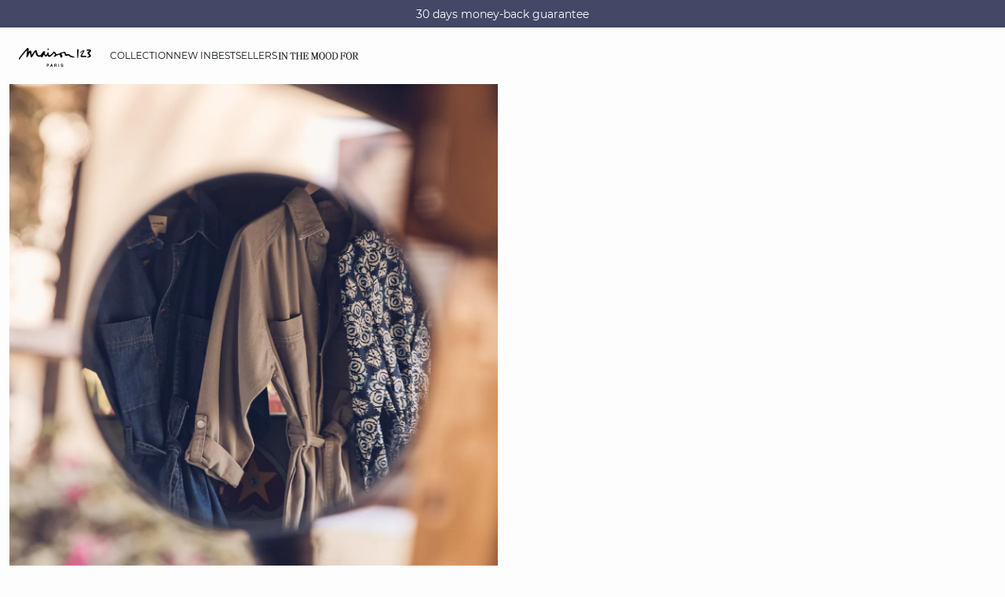

--- FILE ---
content_type: text/html;charset=UTF-8
request_url: https://int.maison123.com/en_WF/gift_finder_maison123_fdm.html
body_size: 28563
content:











































































































<!-- Include Page Designer Campaign Banner JavaScript and Styles only once here rather than at component level. -->
<!-- There should only be one Campagin Banner added on a PD page. Multiple Banners is unsupported at the moment. -->










<!DOCTYPE html>
<html lang="en">
<head>
<!--[if gt IE 9]><!-->

<script type="application/javascript">
    window.PUBLIC_PATH = "/on/demandware.static/Sites-123_INT-Site/-/en_WF/v1767020601297/"
</script>

<!--<![endif]-->









































































































<meta charset="UTF-8">
<meta http-equiv="x-ua-compatible" content="ie=edge">
<meta name="viewport" content="width=device-width, initial-scale=1, maximum-scale=1.0, user-scalable=no">
<meta name="apple-mobile-web-app-capable" content="yes">






	<title>
		Maison 123 | Women fashion clothes and accessories
	</title>


<meta name="description" content="From dresses and knits to shirts and suits, find all the Maison 123 collection on the online shop. Free shipping from &euro;230 of purchase.">
<meta name="keywords" content="Maison 123">



    
        <meta name="msvalidate.01" content="6F176A4F84774813B40C1DEBDA930092">
    

    
        <meta name="viewport" content="width=device-width, initial-scale = 1.0, minimum-scale = 1.0">
    

    
        <meta name="format-description" content="telephone=no">
    

    
        <meta name="facebook-domain-verification" content="jt7pnve747ahp5eahsbdmphix6x9wc">
    


<link rel="icon" type="image/png" href="/on/demandware.static/Sites-123_INT-Site/-/en_WF/v1767020601297/images/favicon.svg" />
<link rel="stylesheet" href="/on/demandware.static/Sites-123_INT-Site/-/en_WF/v1767020601297/css/global.css" />

<link rel="stylesheet" href="/on/demandware.static/Sites-123_INT-Site/-/en_WF/v1767020601297/css/search/filters.css">





    <link rel="stylesheet" href="/on/demandware.static/Sites-123_INT-Site/-/en_WF/v1767020601297/css/pagedesigner/2elements.css" >

    <link rel="stylesheet" href="/on/demandware.static/Sites-123_INT-Site/-/en_WF/v1767020601297/css/pagedesigner/fullBanner.css" >

    <link rel="stylesheet" href="/on/demandware.static/Sites-123_INT-Site/-/en_WF/v1767020601297/css/pagedesigner/contentbanner.css" >

    <link rel="stylesheet" href="/on/demandware.static/Sites-123_INT-Site/-/en_WF/v1767020601297/css/transitions/dezoomEffect.css" >


    <script type="application/javascript">
        (function () {
            const _addEventListener = window.addEventListener;
            window.addEventListener = function (name, handler, options) {
                if (name !== "unload") {
                    _addEventListener(name, handler, options);
                }
            }
        })();
    </script>
















  <script type="text/javascript">(function(){(function(e,r){var t=document.createElement("link");t.rel="preconnect";t.as="script";var n=document.createElement("link");n.rel="dns-prefetch";n.as="script";var i=document.createElement("script");i.id="spcloader";i.type="text/javascript";i["async"]=true;i.charset="utf-8";var o="https://sdk.privacy-center.org/"+e+"/loader.js?target_type=notice&target="+r;if(window.didomiConfig&&window.didomiConfig.user){var a=window.didomiConfig.user;var c=a.country;var d=a.region;if(c){o=o+"&country="+c;if(d){o=o+"&region="+d}}}t.href="https://sdk.privacy-center.org/";n.href="https://sdk.privacy-center.org/";i.src=o;var s=document.getElementsByTagName("script")[0];s.parentNode.insertBefore(t,s);s.parentNode.insertBefore(n,s);s.parentNode.insertBefore(i,s)})("b5058ebd-afa5-4d7c-b3c8-40fe66e6a799","7zkZtNbA")})();</script>












<script type="application/ld+json">
{
	"@context": "https://schema.org",
	"@type": "Organization",
	"url": "https://int.maison123.com/en_WF/home",
	"logo": "https://int.maison123.com/on/demandware.static/-/Sites/default/dw211bf509/Logo_MAISON123_noir 300dpi.png"
}
</script>








<meta name="theme-color" content="#FFFFFF" />

<link rel="apple-touch-icon" href="https://int.maison123.com/on/demandware.static/-/Sites/default/dwc6664006/icon-192x192.jpg" />

<link  rel="manifest" href="/manifest.json">


<script type="speculationrules">
	{
      "prerender": [{
        "source": "document",
        "where": {
          "and": [
            { "selector_matches": ".prerender" },
            { "not": {"selector_matches": ".do-not-prerender"}}
          ]
        },
        "eagerness": "moderate"
      }]
    }
</script>



<script type="text/javascript">//<!--
/* <![CDATA[ (head-active_data.js) */
var dw = (window.dw || {});
dw.ac = {
    _analytics: null,
    _events: [],
    _category: "",
    _searchData: "",
    _anact: "",
    _anact_nohit_tag: "",
    _analytics_enabled: "true",
    _timeZone: "Europe/Paris",
    _capture: function(configs) {
        if (Object.prototype.toString.call(configs) === "[object Array]") {
            configs.forEach(captureObject);
            return;
        }
        dw.ac._events.push(configs);
    },
	capture: function() { 
		dw.ac._capture(arguments);
		// send to CQ as well:
		if (window.CQuotient) {
			window.CQuotient.trackEventsFromAC(arguments);
		}
	},
    EV_PRD_SEARCHHIT: "searchhit",
    EV_PRD_DETAIL: "detail",
    EV_PRD_RECOMMENDATION: "recommendation",
    EV_PRD_SETPRODUCT: "setproduct",
    applyContext: function(context) {
        if (typeof context === "object" && context.hasOwnProperty("category")) {
        	dw.ac._category = context.category;
        }
        if (typeof context === "object" && context.hasOwnProperty("searchData")) {
        	dw.ac._searchData = context.searchData;
        }
    },
    setDWAnalytics: function(analytics) {
        dw.ac._analytics = analytics;
    },
    eventsIsEmpty: function() {
        return 0 == dw.ac._events.length;
    }
};
/* ]]> */
// -->
</script>
<script type="text/javascript">//<!--
/* <![CDATA[ (head-cquotient.js) */
var CQuotient = window.CQuotient = {};
CQuotient.clientId = 'aaww-123_INT';
CQuotient.realm = 'AAWW';
CQuotient.siteId = '123_INT';
CQuotient.instanceType = 'prd';
CQuotient.locale = 'en_WF';
CQuotient.fbPixelId = '__UNKNOWN__';
CQuotient.activities = [];
CQuotient.cqcid='';
CQuotient.cquid='';
CQuotient.cqeid='';
CQuotient.cqlid='';
CQuotient.apiHost='api.cquotient.com';
/* Turn this on to test against Staging Einstein */
/* CQuotient.useTest= true; */
CQuotient.useTest = ('true' === 'false');
CQuotient.initFromCookies = function () {
	var ca = document.cookie.split(';');
	for(var i=0;i < ca.length;i++) {
	  var c = ca[i];
	  while (c.charAt(0)==' ') c = c.substring(1,c.length);
	  if (c.indexOf('cqcid=') == 0) {
		CQuotient.cqcid=c.substring('cqcid='.length,c.length);
	  } else if (c.indexOf('cquid=') == 0) {
		  var value = c.substring('cquid='.length,c.length);
		  if (value) {
		  	var split_value = value.split("|", 3);
		  	if (split_value.length > 0) {
			  CQuotient.cquid=split_value[0];
		  	}
		  	if (split_value.length > 1) {
			  CQuotient.cqeid=split_value[1];
		  	}
		  	if (split_value.length > 2) {
			  CQuotient.cqlid=split_value[2];
		  	}
		  }
	  }
	}
}
CQuotient.getCQCookieId = function () {
	if(window.CQuotient.cqcid == '')
		window.CQuotient.initFromCookies();
	return window.CQuotient.cqcid;
};
CQuotient.getCQUserId = function () {
	if(window.CQuotient.cquid == '')
		window.CQuotient.initFromCookies();
	return window.CQuotient.cquid;
};
CQuotient.getCQHashedEmail = function () {
	if(window.CQuotient.cqeid == '')
		window.CQuotient.initFromCookies();
	return window.CQuotient.cqeid;
};
CQuotient.getCQHashedLogin = function () {
	if(window.CQuotient.cqlid == '')
		window.CQuotient.initFromCookies();
	return window.CQuotient.cqlid;
};
CQuotient.trackEventsFromAC = function (/* Object or Array */ events) {
try {
	if (Object.prototype.toString.call(events) === "[object Array]") {
		events.forEach(_trackASingleCQEvent);
	} else {
		CQuotient._trackASingleCQEvent(events);
	}
} catch(err) {}
};
CQuotient._trackASingleCQEvent = function ( /* Object */ event) {
	if (event && event.id) {
		if (event.type === dw.ac.EV_PRD_DETAIL) {
			CQuotient.trackViewProduct( {id:'', alt_id: event.id, type: 'raw_sku'} );
		} // not handling the other dw.ac.* events currently
	}
};
CQuotient.trackViewProduct = function(/* Object */ cqParamData){
	var cq_params = {};
	cq_params.cookieId = CQuotient.getCQCookieId();
	cq_params.userId = CQuotient.getCQUserId();
	cq_params.emailId = CQuotient.getCQHashedEmail();
	cq_params.loginId = CQuotient.getCQHashedLogin();
	cq_params.product = cqParamData.product;
	cq_params.realm = cqParamData.realm;
	cq_params.siteId = cqParamData.siteId;
	cq_params.instanceType = cqParamData.instanceType;
	cq_params.locale = CQuotient.locale;
	
	if(CQuotient.sendActivity) {
		CQuotient.sendActivity(CQuotient.clientId, 'viewProduct', cq_params);
	} else {
		CQuotient.activities.push({activityType: 'viewProduct', parameters: cq_params});
	}
};
/* ]]> */
// -->
</script>





<!-- Google Tag Manager -->
<script>(function(w,d,s,l,i){w[l]=w[l]||[];w[l].push({'gtm.start':
new Date().getTime(),event:'gtm.js'});var f=d.getElementsByTagName(s)[0],
j=d.createElement(s),dl=l!='dataLayer'?'&l='+l:'';j.async=true;j.src=
'https://www.googletagmanager.com/gtm.js?id='+i+dl;f.parentNode.insertBefore(j,f);
})(window,document,'script','dataLayer','GTM-5D43HVZ');</script>
<!-- End Google Tag Manager -->





<link rel="stylesheet" href="/on/demandware.static/Sites-123_INT-Site/-/en_WF/v1769064339108/css/globale/flags.css" />
<link rel="stylesheet" href="/on/demandware.static/Sites-123_INT-Site/-/en_WF/v1769064339108/css/globale/styles.css" />
<script type="text/javascript" id="globale-script-loader-data" src="/on/demandware.static/Sites-123_INT-Site/-/en_WF/v1769064339108/js/geScriptLoader.js">
{
  "action": "Globale-ScriptLoaderData",
  "queryString": "",
  "locale": "en_WF",
  "clientJsUrl": "https://web.global-e.com/merchant/clientsdk/287",
  "apiVersion": "2.1.4",
  "clientJsMerchantId": 287,
  "clientSettings": "{\"AllowClientTracking\":{\"Value\":\"true\"},\"CDNEnabled\":{\"Value\":\"true\"},\"CheckoutContainerSuffix\":{\"Value\":\"Global-e_International_Checkout\"},\"FT_IsAnalyticsSDKEnabled\":{\"Value\":\"true\"},\"FullClientTracking\":{\"Value\":\"true\"},\"IsMonitoringMerchant\":{\"Value\":\"true\"},\"IsV2Checkout\":{\"Value\":\"true\"},\"SetGEInCheckoutContainer\":{\"Value\":\"true\"},\"ShowFreeShippingBanner\":{\"Value\":\"false\"},\"TabletAsMobile\":{\"Value\":\"false\"},\"AdScaleClientSDKURL\":{\"Value\":\"https://web.global-e.com/merchant/GetAdScaleClientScript?merchantId=287\"},\"AmazonUICulture\":{\"Value\":\"en-GB\"},\"AnalyticsSDKCDN\":{\"Value\":\"https://globale-analytics-sdk.global-e.com/PROD/bundle.js\"},\"AnalyticsUrl\":{\"Value\":\"https://services.global-e.com/\"},\"BfGoogleAdsEnabled\":{\"Value\":\"false\"},\"BfGoogleAdsLifetimeInDays\":{\"Value\":\"30\"},\"CashbackServiceDomainUrl\":{\"Value\":\"https://finance-cashback.global-e.com\"},\"CDNUrl\":{\"Value\":\"https://webservices.global-e.com/\"},\"ChargeMerchantForPrepaidRMAOfReplacement\":{\"Value\":\"false\"},\"CheckoutCDNURL\":{\"Value\":\"https://webservices.global-e.com/\"},\"EnableReplaceUnsupportedCharactersInCheckout\":{\"Value\":\"false\"},\"Environment\":{\"Value\":\"PRODUCTION\"},\"FinanceServiceBaseUrl\":{\"Value\":\"https://finance-calculations.global-e.com\"},\"FT_AnalyticsSdkEnsureClientIdSynchronized\":{\"Value\":\"true\"},\"FT_BrowsingStartCircuitBreaker\":{\"Value\":\"true\"},\"FT_BrowsingStartEventInsteadOfPageViewed\":{\"Value\":\"true\"},\"FT_IsLegacyAnalyticsSDKEnabled\":{\"Value\":\"true\"},\"FT_IsShippingCountrySwitcherPopupAnalyticsEnabled\":{\"Value\":\"false\"},\"FT_IsWelcomePopupAnalyticsEnabled\":{\"Value\":\"false\"},\"FT_PostponePageViewToPageLoadComplete\":{\"Value\":\"true\"},\"FT_UseGlobalEEngineConfig\":{\"Value\":\"true\"},\"FT_UtmRaceConditionEnabled\":{\"Value\":\"true\"},\"GTM_ID\":{\"Value\":\"GTM-PWW94X2\"},\"InternalTrackingEnabled\":{\"Value\":\"false\"},\"InvoiceEditorURL\":{\"Value\":\"documents/invoice_editor\"},\"PixelAddress\":{\"Value\":\"https://utils.global-e.com\"},\"RangeOfAdditionalPaymentFieldsToDisplayIDs\":{\"Value\":\"[1,2,3,4,5,6,7,8,9,10,11,12,13,14,15,16,17,18,19,20]\"},\"ReconciliationServiceBaseUrl\":{\"Value\":\"https://finance-reconciliation-engine.global-e.com\"},\"RefundRMAReplacementShippingTypes\":{\"Value\":\"[2,3,4]\"},\"RefundRMAReplacementStatuses\":{\"Value\":\"[9,11,12]\"},\"TrackingV2\":{\"Value\":\"true\"},\"UseShopifyCheckoutForPickUpDeliveryMethod\":{\"Value\":\"false\"},\"MerchantIdHashed\":{\"Value\":\"mZvu\"}}",
  "clientJsDomain": "https://web.global-e.com",
  "cookieDomain": "int.maison123.com",
  "globaleOperatedCountry": true,
  "locationRedirectUrl": "https://int.maison123.com/on/demandware.store/Sites-123_INT-Site/en_WF/Globale-LocationRedirect",
  "globaleConvertPriceUrl": "https://int.maison123.com/on/demandware.store/Sites-123_INT-Site/en_WF/Globale-ConvertPrice",
  "globaleCartTokenUrl": "https://int.maison123.com/on/demandware.store/Sites-123_INT-Site/en_WF/Globale-GetCartToken",
  "geoLocationCountry": {
    "countryCode": "US",
    "isCountryExists": true
  },
  "siteId": "123_INT",
  "country": "WF",
  "currency": "XPF",
  "culture": "en-GB",
  "languageSwitcher": {
    "siteConfig": null,
    "enabled": false,
    "countriesConfig": null,
    "languagesConfig": null,
    "selectedLanguage": "en_WF"
  },
  "shippingSwitcher": {
    "siteConfig": null,
    "redirectToSamePage": true,
    "redirectToSamePageAcrossSites": true,
    "addGeParametersToUrl": true,
    "showGeoCountryPopup": false,
    "siteAllowedCountries": null,
    "siteDisallowedCountries": null,
    "localeConfig": null,
    "localeAllowedCountries": null,
    "localeDisallowedCountries": null,
    "stickToLocale": false
  },
  "allowedCurrencies": {}
}
</script>



</head>
<body>


<!-- Google Tag Manager (noscript) -->
<noscript><iframe src="https://www.googletagmanager.com/ns.html?id=GTM-5D43HVZ"
height="0" width="0" style="display:none;visibility:hidden"></iframe></noscript>
<!-- End Google Tag Manager (noscript) -->
<!-- GTM Datalayer -->
<script>
window.dataLayer = window.dataLayer || [];
</script>
<!-- GTM Datalayer end-->



<div class="page  js-pageContainer" data-action="null" data-querystring="null">



	 


	








<div class="floatingBar fadeElement -dark" id="floatingBanner">

<div class="floatingBar__content js-floatingBarContent ">
<!-- CONTENT ASSET : floating-bar
-->
<link href="https://int.maison123.com/on/demandware.static/-/Library-Sites-123_SharedLibrary/en_WF/v1769064339108/animation/floating-bar/floating.css" rel="stylesheet">
<style>
  /* Couleur du fond de la floating bar */
  .floating_bar_HP {
    background-color:  #434867
  }
  /* Couleur du texte */
  .floating_bar_HP {
    color: #FFFFFF;
  }
  /* Couleur des liens */
  .floating_bar_HP li a {
    color: #FFFFFF;
  }
  /* Style pour la floating bar, à ne pas toucher */
  .floatingBar#floatingBanner .floatingBar__content {
    max-width: 100%;
  }
  .floatingBar#floatingBanner .floatingBar__close {
    display: none;
  }
  #burnBlocLoyalty {
    display: none;
  }
  .floating_bar_HP p.body-02{
      display: flex;
      flex-direction: row;
      align-items: center;
      justify-content: center;
  }
  .floating_bar_HP p.body-02 span.font-size-mobile{
      display: flex;
      flex-direction: row;
      align-items: center;
      justify-content: center;
  }
  .floating_bar_HP a span{
        display: block;
  }
</style>
<div class="floating_bar_HP _3msg_2021">
<ul>
<!--  
                  ==========
                   Message 1
                  ========== 
    -->
<li class="item1">
<!-- Texte Mobile -->
<div class="floatingTextMobile">
<p class="body-02">
<span >
Klarna: pay in 3 instalments</a>
</a>
</span>
</p>
</div>

<!-- Texte Desktop -->
<div class="floatingTextDesktop">
<p class="body-02">
<span class="font-size-mobile">
Klarna: pay in 3 instalments</a>
</a>
</span>
</p>
</div>
</li><!--  
                  ==========
                   Message 2
                  ========== 
            -->
<li class="item2">
<!-- Texte Mobile -->
<div class="floatingTextMobile">
<p class="body-02">
30 days money-back guarantee</a>
 <span>
</p>
</div>

<!-- Texte Desktop -->
<div class="floatingTextDesktop">
<p class="body-02">
<span class="font-size-mobile">
 30 days money-back guarantee</a>
 <span>
</p>
</div>
</li>
<!--  
                  ==========
                   Message 3
                  ========== 
           -->
<li class="item3">
<!-- Texte Mobile -->
<div class="floatingTextMobile">
<p class="body-02">
Worldwide delivery </a>
 
</a>
 
</span>
</p>
</div>
<!-- Texte Desktop -->
<div class="floatingTextDesktop">
<p class="body-02">
Worldwide delivery </a>
</a>
 
</span>
</p>
</div>
</li>
 
</ul>
</div>
</div>
</div>


 
	












































































































<header data-is-premium-page="false"
	class="header -searchMenuOpen -sticky -transparent -isTransparent
	-transparentBlack
	  
	  "
	id="header"
>
	<div class="header__wrapper ">
		
		<a class="header__historyBackProduct historyBackProduct" id="historyBackProduct">
			













































































































<i  class="icon icon-arrowleft -medium
   "     >
</i>


		</a>
		
		
		
			<div class="header__burger js-burgerMenu"
				data-open="false"
				id="openBurgerMenu"
				data-burger-menu-right="false"
				data-header-menu-url="/on/demandware.store/Sites-123_INT-Site/en_WF/Page-IncludeHeaderMenu?isTransparentHeader=true&amp;cgrps=Everyone%2cUnregistered%2cdesktop_users%2cnon_xmas"
			>
				<i class="icon icon-burgermenu"></i>
			</div>
		
		
		<div class="header__logo js-menuLink"
			data-click_field_1="Transverse - Header"
			data-click_field_2="Menu - Icon"
			data-click_field_3="Logo">
			
			
			
			
			<a itemscope itemtype="http://schema.org/Organization" href="/en_WF/home" class="header__logoLink">
				
					<img class="header__logoImage -globalLogo" id="globalLogo"
						src="/on/demandware.static/-/Sites/default/dw211bf509/Logo_MAISON123_noir 300dpi.png"
						alt="Maison123"/>
					<img class="header__logoImage -transparentLogo" id="transparentLogo"
						src="/on/demandware.static/-/Sites/default/dwdfaaa74b/Logo_MAISON123_blanc.png"
						alt="Maison123"/>
					<span itemprop="name" class="hidden">Maison123</span>
				
			</a>
			
		</div>

		
		
			<nav class="header__nav" id="headerNavigationWrapper">
				
				









































































































<div class="headerMenu__wrapper js-wrapperMenu" id="wrapperMenu">
  <header class="headerMenu__header">
    <a href="https://int.maison123.com/en_WF/home" class="headerMenu__logoLink">
      
        <img class="headerMenu__logo" src="/on/demandware.static/-/Sites/default/dw211bf509/Logo_MAISON123_noir 300dpi.png" alt="Maison123" />
      
    </a>
    













































































































<i  class="icon icon-close -medium
  js-closeBurgerMenu "     >
</i>


  </header>
  <div class="headerMenu__search js-headerIcon hideDesktop" data-search-url="/on/demandware.store/Sites-123_INT-Site/en_WF/Search-Page"
    id="searchIcon"
    data-click_field_1="Transverse - Header"
    data-click_field_2="Menu - Icons"
    data-click_field_3="Search">
    <a class="header__searchWrapper" href="/en_WF/search">
      













































































































<i  class="icon icon-search -small
  header__searchContentIcon "     >
</i>


      <span class="header__searchContentLabel body-03 u-text-transf-cap">Search</span>
    </a>
  </div>
  
  <div class="headerMenu__content js-headerMenuContent -searchBtnActive">
    <ul class="headerMenu__list js-headerMenuList">
      
        
          
          
          
          
          
          
          
          
          
          
          
          
          
            
          
          
          
            <li class="headerMenu__listItem js-menuItem -firstEntryMobile  " role="presentation" data-selected-mobile-menu="false">
              
                <a href="/en_WF/search?cgid=Collection"
                  id="Collection"
                  class="headerMenu__link js-topLevelCategory navigation-01 js-menuLink "
                  
                  data-redirect-app="true"
                  data-category-id="Collection"
                  data-click_field_1="Transverse - Header"
                  data-click_field_2="Menu - Categories"
                  data-click_field_3="Collection"
                >
                  
                  
                  
                    <span class="headerMenu__name">
                      
                        Collection
                      
                    </span>
                  
                </a>
              
              
              




















































































































<div class="subMenu js-secondLevelCategory -twoColumns -threeColumns -isVisualPanel" data-category-id="Collection">
  
  <div class="subMenu__headerDesktop hideMobile">
    <span class="subMenu__headerDesktopClose js-backMenu js-subMenuHeaderClose body-02">
      













































































































<i  class="icon icon-arrowleft -medium
   "     >
</i>


      Close
    </span>
  </div>

  
  
    
    <div class="subMenu__inner -visualPanel js-visualPanelWrapper">
      <div class="subMenu__wrapper">
        










































































































<div class="menuVisualBloc js-menuVisualPanel -top mb-24">
  
  <div class="menuVisualBloc__wrapper menuVisualBloc__wrapper--5 -portraitSlider">
    
      
      
        <div class="menuVisualBloc__item menuVisualBloc__item--0 ">
          
            <a class="menuVisualBloc__link js-menuLink "
              href="/en_WF/search?cgid=nouveaute-nouvelle-co"
              data-click_field_1="Transverse - Header"
              data-click_field_2="Menu - Subcategories Img"
              data-click_field_3="null > New Collection">
              <div class="menuVisualBloc__picture hideMobile">
                

    <div class="lazyLoadedContainer lazyBackground  ">
        <picture>
            <source srcset="https://images.maison123.com/on/demandware.static/-/Sites-Maison123_storefront/default/dw30f598a6/Bloc%20Down/nouveautes.jpg?sw=2000 1x, https://images.maison123.com/on/demandware.static/-/Sites-Maison123_storefront/default/dw30f598a6/Bloc%20Down/nouveautes.jpg?sw=2000 2x"
                    data-srcset="https://images.maison123.com/on/demandware.static/-/Sites-Maison123_storefront/default/dw30f598a6/Bloc%20Down/nouveautes.jpg?sw=2000 1x, https://images.maison123.com/on/demandware.static/-/Sites-Maison123_storefront/default/dw30f598a6/Bloc%20Down/nouveautes.jpg?sw=2000 2x"
                    data-srcsetbig=""
                    media="(min-width: 1024px)"
            />
            <source srcset="https://images.maison123.com/on/demandware.static/-/Sites-Maison123_storefront/default/dw30f598a6/Bloc%20Down/nouveautes.jpg?sw=1200 1x, https://images.maison123.com/on/demandware.static/-/Sites-Maison123_storefront/default/dw30f598a6/Bloc%20Down/nouveautes.jpg?sw=1200 2x"
                    data-srcset="https://images.maison123.com/on/demandware.static/-/Sites-Maison123_storefront/default/dw30f598a6/Bloc%20Down/nouveautes.jpg?sw=1200 1x, https://images.maison123.com/on/demandware.static/-/Sites-Maison123_storefront/default/dw30f598a6/Bloc%20Down/nouveautes.jpg?sw=1200 2x"
                    data-srcsetbig=""
                    media="(min-width: 768px)"
            />
            <source srcset="https://images.maison123.com/on/demandware.static/-/Sites-Maison123_storefront/default/dw30f598a6/Bloc%20Down/nouveautes.jpg?sw=1000 1x, https://images.maison123.com/on/demandware.static/-/Sites-Maison123_storefront/default/dw30f598a6/Bloc%20Down/nouveautes.jpg?sw=1000 2x"
                    data-srcset="https://images.maison123.com/on/demandware.static/-/Sites-Maison123_storefront/default/dw30f598a6/Bloc%20Down/nouveautes.jpg?sw=1000 1x, https://images.maison123.com/on/demandware.static/-/Sites-Maison123_storefront/default/dw30f598a6/Bloc%20Down/nouveautes.jpg?sw=1000 2x"
                    data-srcsetbig=""
            />
            <img class="  menuVisualBloc__image  "
                src="https://images.maison123.com/on/demandware.static/-/Sites-Maison123_storefront/default/dw30f598a6/Bloc%20Down/nouveautes.jpg?sw=1000" alt="New Collection"
                style="--focal-point-x:50%; --focal-point-y:50%"
                 loading="lazy"
                
                
            />

            
        </picture>
    </div>
    
              </div>
              
                <div class="menuVisualBloc__picture -mobile">
                  

    <div class="lazyLoadedContainer lazyBackground  ">
        <picture>
            <source srcset="https://images.maison123.com/on/demandware.static/-/Sites-Maison123_storefront/default/dwfd4a4704/Bloc%20Down/mobile/nouveautes_mobile.jpg?sw=2000 1x, https://images.maison123.com/on/demandware.static/-/Sites-Maison123_storefront/default/dwfd4a4704/Bloc%20Down/mobile/nouveautes_mobile.jpg?sw=2000 2x"
                    data-srcset="https://images.maison123.com/on/demandware.static/-/Sites-Maison123_storefront/default/dwfd4a4704/Bloc%20Down/mobile/nouveautes_mobile.jpg?sw=2000 1x, https://images.maison123.com/on/demandware.static/-/Sites-Maison123_storefront/default/dwfd4a4704/Bloc%20Down/mobile/nouveautes_mobile.jpg?sw=2000 2x"
                    data-srcsetbig=""
                    media="(min-width: 1024px)"
            />
            <source srcset="https://images.maison123.com/on/demandware.static/-/Sites-Maison123_storefront/default/dwfd4a4704/Bloc%20Down/mobile/nouveautes_mobile.jpg?sw=1200 1x, https://images.maison123.com/on/demandware.static/-/Sites-Maison123_storefront/default/dwfd4a4704/Bloc%20Down/mobile/nouveautes_mobile.jpg?sw=1200 2x"
                    data-srcset="https://images.maison123.com/on/demandware.static/-/Sites-Maison123_storefront/default/dwfd4a4704/Bloc%20Down/mobile/nouveautes_mobile.jpg?sw=1200 1x, https://images.maison123.com/on/demandware.static/-/Sites-Maison123_storefront/default/dwfd4a4704/Bloc%20Down/mobile/nouveautes_mobile.jpg?sw=1200 2x"
                    data-srcsetbig=""
                    media="(min-width: 768px)"
            />
            <source srcset="https://images.maison123.com/on/demandware.static/-/Sites-Maison123_storefront/default/dwfd4a4704/Bloc%20Down/mobile/nouveautes_mobile.jpg?sw=1000 1x, https://images.maison123.com/on/demandware.static/-/Sites-Maison123_storefront/default/dwfd4a4704/Bloc%20Down/mobile/nouveautes_mobile.jpg?sw=1000 2x"
                    data-srcset="https://images.maison123.com/on/demandware.static/-/Sites-Maison123_storefront/default/dwfd4a4704/Bloc%20Down/mobile/nouveautes_mobile.jpg?sw=1000 1x, https://images.maison123.com/on/demandware.static/-/Sites-Maison123_storefront/default/dwfd4a4704/Bloc%20Down/mobile/nouveautes_mobile.jpg?sw=1000 2x"
                    data-srcsetbig=""
            />
            <img class="  menuVisualBloc__image  "
                src="https://images.maison123.com/on/demandware.static/-/Sites-Maison123_storefront/default/dwfd4a4704/Bloc%20Down/mobile/nouveautes_mobile.jpg?sw=1000" alt="New Collection"
                style="--focal-point-x:50%; --focal-point-y:50%"
                 loading="lazy"
                
                
            />

            
        </picture>
    </div>
    
                </div>
              
              
              
              
              
                <span class="menuVisualBloc__name link-02">
                  
                    New Collection
                  
                </span>
              
            </a>
          
        </div>
      
    
      
      
        <div class="menuVisualBloc__item menuVisualBloc__item--1 ">
          
            <a class="menuVisualBloc__link js-menuLink "
              href="/en_WF/search?cgid=nouveaute-lookbook"
              data-click_field_1="Transverse - Header"
              data-click_field_2="Menu - Subcategories Img"
              data-click_field_3="null > Lookbook">
              <div class="menuVisualBloc__picture hideMobile">
                

    <div class="lazyLoadedContainer lazyBackground  ">
        <picture>
            <source srcset="https://images.maison123.com/on/demandware.static/-/Sites-Maison123_storefront/default/dw937fea78/Bloc%20Down/nouveautes-lookbook.jpg?sw=2000 1x, https://images.maison123.com/on/demandware.static/-/Sites-Maison123_storefront/default/dw937fea78/Bloc%20Down/nouveautes-lookbook.jpg?sw=2000 2x"
                    data-srcset="https://images.maison123.com/on/demandware.static/-/Sites-Maison123_storefront/default/dw937fea78/Bloc%20Down/nouveautes-lookbook.jpg?sw=2000 1x, https://images.maison123.com/on/demandware.static/-/Sites-Maison123_storefront/default/dw937fea78/Bloc%20Down/nouveautes-lookbook.jpg?sw=2000 2x"
                    data-srcsetbig=""
                    media="(min-width: 1024px)"
            />
            <source srcset="https://images.maison123.com/on/demandware.static/-/Sites-Maison123_storefront/default/dw937fea78/Bloc%20Down/nouveautes-lookbook.jpg?sw=1200 1x, https://images.maison123.com/on/demandware.static/-/Sites-Maison123_storefront/default/dw937fea78/Bloc%20Down/nouveautes-lookbook.jpg?sw=1200 2x"
                    data-srcset="https://images.maison123.com/on/demandware.static/-/Sites-Maison123_storefront/default/dw937fea78/Bloc%20Down/nouveautes-lookbook.jpg?sw=1200 1x, https://images.maison123.com/on/demandware.static/-/Sites-Maison123_storefront/default/dw937fea78/Bloc%20Down/nouveautes-lookbook.jpg?sw=1200 2x"
                    data-srcsetbig=""
                    media="(min-width: 768px)"
            />
            <source srcset="https://images.maison123.com/on/demandware.static/-/Sites-Maison123_storefront/default/dw937fea78/Bloc%20Down/nouveautes-lookbook.jpg?sw=1000 1x, https://images.maison123.com/on/demandware.static/-/Sites-Maison123_storefront/default/dw937fea78/Bloc%20Down/nouveautes-lookbook.jpg?sw=1000 2x"
                    data-srcset="https://images.maison123.com/on/demandware.static/-/Sites-Maison123_storefront/default/dw937fea78/Bloc%20Down/nouveautes-lookbook.jpg?sw=1000 1x, https://images.maison123.com/on/demandware.static/-/Sites-Maison123_storefront/default/dw937fea78/Bloc%20Down/nouveautes-lookbook.jpg?sw=1000 2x"
                    data-srcsetbig=""
            />
            <img class="  menuVisualBloc__image  "
                src="https://images.maison123.com/on/demandware.static/-/Sites-Maison123_storefront/default/dw937fea78/Bloc%20Down/nouveautes-lookbook.jpg?sw=1000" alt="Lookbook"
                style="--focal-point-x:50%; --focal-point-y:50%"
                 loading="lazy"
                
                
            />

            
        </picture>
    </div>
    
              </div>
              
                <div class="menuVisualBloc__picture -mobile">
                  

    <div class="lazyLoadedContainer lazyBackground  ">
        <picture>
            <source srcset="https://images.maison123.com/on/demandware.static/-/Sites-Maison123_storefront/default/dwd1560df3/Bloc%20Down/mobile/nouveautes-lookbook_mobile.jpg?sw=2000 1x, https://images.maison123.com/on/demandware.static/-/Sites-Maison123_storefront/default/dwd1560df3/Bloc%20Down/mobile/nouveautes-lookbook_mobile.jpg?sw=2000 2x"
                    data-srcset="https://images.maison123.com/on/demandware.static/-/Sites-Maison123_storefront/default/dwd1560df3/Bloc%20Down/mobile/nouveautes-lookbook_mobile.jpg?sw=2000 1x, https://images.maison123.com/on/demandware.static/-/Sites-Maison123_storefront/default/dwd1560df3/Bloc%20Down/mobile/nouveautes-lookbook_mobile.jpg?sw=2000 2x"
                    data-srcsetbig=""
                    media="(min-width: 1024px)"
            />
            <source srcset="https://images.maison123.com/on/demandware.static/-/Sites-Maison123_storefront/default/dwd1560df3/Bloc%20Down/mobile/nouveautes-lookbook_mobile.jpg?sw=1200 1x, https://images.maison123.com/on/demandware.static/-/Sites-Maison123_storefront/default/dwd1560df3/Bloc%20Down/mobile/nouveautes-lookbook_mobile.jpg?sw=1200 2x"
                    data-srcset="https://images.maison123.com/on/demandware.static/-/Sites-Maison123_storefront/default/dwd1560df3/Bloc%20Down/mobile/nouveautes-lookbook_mobile.jpg?sw=1200 1x, https://images.maison123.com/on/demandware.static/-/Sites-Maison123_storefront/default/dwd1560df3/Bloc%20Down/mobile/nouveautes-lookbook_mobile.jpg?sw=1200 2x"
                    data-srcsetbig=""
                    media="(min-width: 768px)"
            />
            <source srcset="https://images.maison123.com/on/demandware.static/-/Sites-Maison123_storefront/default/dwd1560df3/Bloc%20Down/mobile/nouveautes-lookbook_mobile.jpg?sw=1000 1x, https://images.maison123.com/on/demandware.static/-/Sites-Maison123_storefront/default/dwd1560df3/Bloc%20Down/mobile/nouveautes-lookbook_mobile.jpg?sw=1000 2x"
                    data-srcset="https://images.maison123.com/on/demandware.static/-/Sites-Maison123_storefront/default/dwd1560df3/Bloc%20Down/mobile/nouveautes-lookbook_mobile.jpg?sw=1000 1x, https://images.maison123.com/on/demandware.static/-/Sites-Maison123_storefront/default/dwd1560df3/Bloc%20Down/mobile/nouveautes-lookbook_mobile.jpg?sw=1000 2x"
                    data-srcsetbig=""
            />
            <img class="  menuVisualBloc__image  "
                src="https://images.maison123.com/on/demandware.static/-/Sites-Maison123_storefront/default/dwd1560df3/Bloc%20Down/mobile/nouveautes-lookbook_mobile.jpg?sw=1000" alt="Lookbook"
                style="--focal-point-x:50%; --focal-point-y:50%"
                 loading="lazy"
                
                
            />

            
        </picture>
    </div>
    
                </div>
              
              
              
              
              
                <span class="menuVisualBloc__name link-02">
                  
                    Lookbook
                  
                </span>
              
            </a>
          
        </div>
      
    
      
      
        <div class="menuVisualBloc__item menuVisualBloc__item--2 ">
          
            <a class="menuVisualBloc__link js-menuLink "
              href="/en_WF/iconiques_pe26.html"
              data-click_field_1="Transverse - Header"
              data-click_field_2="Menu - Subcategories Img"
              data-click_field_3="null > Our iconics">
              <div class="menuVisualBloc__picture hideMobile">
                

    <div class="lazyLoadedContainer lazyBackground  ">
        <picture>
            <source srcset="https://images.maison123.com/on/demandware.static/-/Sites-Maison123_storefront/default/dwee00b102/Bloc%20Down/iconiques.jpg?sw=2000 1x, https://images.maison123.com/on/demandware.static/-/Sites-Maison123_storefront/default/dwee00b102/Bloc%20Down/iconiques.jpg?sw=2000 2x"
                    data-srcset="https://images.maison123.com/on/demandware.static/-/Sites-Maison123_storefront/default/dwee00b102/Bloc%20Down/iconiques.jpg?sw=2000 1x, https://images.maison123.com/on/demandware.static/-/Sites-Maison123_storefront/default/dwee00b102/Bloc%20Down/iconiques.jpg?sw=2000 2x"
                    data-srcsetbig=""
                    media="(min-width: 1024px)"
            />
            <source srcset="https://images.maison123.com/on/demandware.static/-/Sites-Maison123_storefront/default/dwee00b102/Bloc%20Down/iconiques.jpg?sw=1200 1x, https://images.maison123.com/on/demandware.static/-/Sites-Maison123_storefront/default/dwee00b102/Bloc%20Down/iconiques.jpg?sw=1200 2x"
                    data-srcset="https://images.maison123.com/on/demandware.static/-/Sites-Maison123_storefront/default/dwee00b102/Bloc%20Down/iconiques.jpg?sw=1200 1x, https://images.maison123.com/on/demandware.static/-/Sites-Maison123_storefront/default/dwee00b102/Bloc%20Down/iconiques.jpg?sw=1200 2x"
                    data-srcsetbig=""
                    media="(min-width: 768px)"
            />
            <source srcset="https://images.maison123.com/on/demandware.static/-/Sites-Maison123_storefront/default/dwee00b102/Bloc%20Down/iconiques.jpg?sw=1000 1x, https://images.maison123.com/on/demandware.static/-/Sites-Maison123_storefront/default/dwee00b102/Bloc%20Down/iconiques.jpg?sw=1000 2x"
                    data-srcset="https://images.maison123.com/on/demandware.static/-/Sites-Maison123_storefront/default/dwee00b102/Bloc%20Down/iconiques.jpg?sw=1000 1x, https://images.maison123.com/on/demandware.static/-/Sites-Maison123_storefront/default/dwee00b102/Bloc%20Down/iconiques.jpg?sw=1000 2x"
                    data-srcsetbig=""
            />
            <img class="  menuVisualBloc__image  "
                src="https://images.maison123.com/on/demandware.static/-/Sites-Maison123_storefront/default/dwee00b102/Bloc%20Down/iconiques.jpg?sw=1000" alt="Our iconics"
                style="--focal-point-x:50%; --focal-point-y:50%"
                 loading="lazy"
                
                
            />

            
        </picture>
    </div>
    
              </div>
              
                <div class="menuVisualBloc__picture -mobile">
                  

    <div class="lazyLoadedContainer lazyBackground  ">
        <picture>
            <source srcset="https://images.maison123.com/on/demandware.static/-/Sites-Maison123_storefront/default/dw61d95c7d/Bloc%20Down/mobile/iconiques_mobile.jpg?sw=2000 1x, https://images.maison123.com/on/demandware.static/-/Sites-Maison123_storefront/default/dw61d95c7d/Bloc%20Down/mobile/iconiques_mobile.jpg?sw=2000 2x"
                    data-srcset="https://images.maison123.com/on/demandware.static/-/Sites-Maison123_storefront/default/dw61d95c7d/Bloc%20Down/mobile/iconiques_mobile.jpg?sw=2000 1x, https://images.maison123.com/on/demandware.static/-/Sites-Maison123_storefront/default/dw61d95c7d/Bloc%20Down/mobile/iconiques_mobile.jpg?sw=2000 2x"
                    data-srcsetbig=""
                    media="(min-width: 1024px)"
            />
            <source srcset="https://images.maison123.com/on/demandware.static/-/Sites-Maison123_storefront/default/dw61d95c7d/Bloc%20Down/mobile/iconiques_mobile.jpg?sw=1200 1x, https://images.maison123.com/on/demandware.static/-/Sites-Maison123_storefront/default/dw61d95c7d/Bloc%20Down/mobile/iconiques_mobile.jpg?sw=1200 2x"
                    data-srcset="https://images.maison123.com/on/demandware.static/-/Sites-Maison123_storefront/default/dw61d95c7d/Bloc%20Down/mobile/iconiques_mobile.jpg?sw=1200 1x, https://images.maison123.com/on/demandware.static/-/Sites-Maison123_storefront/default/dw61d95c7d/Bloc%20Down/mobile/iconiques_mobile.jpg?sw=1200 2x"
                    data-srcsetbig=""
                    media="(min-width: 768px)"
            />
            <source srcset="https://images.maison123.com/on/demandware.static/-/Sites-Maison123_storefront/default/dw61d95c7d/Bloc%20Down/mobile/iconiques_mobile.jpg?sw=1000 1x, https://images.maison123.com/on/demandware.static/-/Sites-Maison123_storefront/default/dw61d95c7d/Bloc%20Down/mobile/iconiques_mobile.jpg?sw=1000 2x"
                    data-srcset="https://images.maison123.com/on/demandware.static/-/Sites-Maison123_storefront/default/dw61d95c7d/Bloc%20Down/mobile/iconiques_mobile.jpg?sw=1000 1x, https://images.maison123.com/on/demandware.static/-/Sites-Maison123_storefront/default/dw61d95c7d/Bloc%20Down/mobile/iconiques_mobile.jpg?sw=1000 2x"
                    data-srcsetbig=""
            />
            <img class="  menuVisualBloc__image  "
                src="https://images.maison123.com/on/demandware.static/-/Sites-Maison123_storefront/default/dw61d95c7d/Bloc%20Down/mobile/iconiques_mobile.jpg?sw=1000" alt="Our iconics"
                style="--focal-point-x:50%; --focal-point-y:50%"
                 loading="lazy"
                
                
            />

            
        </picture>
    </div>
    
                </div>
              
              
              
              
              
                <span class="menuVisualBloc__name link-02">
                  
                    Our iconics
                  
                </span>
              
            </a>
          
        </div>
      
    
      
      
        <div class="menuVisualBloc__item menuVisualBloc__item--3 ">
          
            <a class="menuVisualBloc__link js-menuLink "
              href="/en_WF/meilleures-ventes/"
              data-click_field_1="Transverse - Header"
              data-click_field_2="Menu - Subcategories Img"
              data-click_field_3="null > Bestsellers">
              <div class="menuVisualBloc__picture hideMobile">
                

    <div class="lazyLoadedContainer lazyBackground  ">
        <picture>
            <source srcset="https://images.maison123.com/on/demandware.static/-/Sites-Maison123_storefront/default/dw109ee3b1/Bloc%20Down/meilleuresventes.jpg?sw=2000 1x, https://images.maison123.com/on/demandware.static/-/Sites-Maison123_storefront/default/dw109ee3b1/Bloc%20Down/meilleuresventes.jpg?sw=2000 2x"
                    data-srcset="https://images.maison123.com/on/demandware.static/-/Sites-Maison123_storefront/default/dw109ee3b1/Bloc%20Down/meilleuresventes.jpg?sw=2000 1x, https://images.maison123.com/on/demandware.static/-/Sites-Maison123_storefront/default/dw109ee3b1/Bloc%20Down/meilleuresventes.jpg?sw=2000 2x"
                    data-srcsetbig=""
                    media="(min-width: 1024px)"
            />
            <source srcset="https://images.maison123.com/on/demandware.static/-/Sites-Maison123_storefront/default/dw109ee3b1/Bloc%20Down/meilleuresventes.jpg?sw=1200 1x, https://images.maison123.com/on/demandware.static/-/Sites-Maison123_storefront/default/dw109ee3b1/Bloc%20Down/meilleuresventes.jpg?sw=1200 2x"
                    data-srcset="https://images.maison123.com/on/demandware.static/-/Sites-Maison123_storefront/default/dw109ee3b1/Bloc%20Down/meilleuresventes.jpg?sw=1200 1x, https://images.maison123.com/on/demandware.static/-/Sites-Maison123_storefront/default/dw109ee3b1/Bloc%20Down/meilleuresventes.jpg?sw=1200 2x"
                    data-srcsetbig=""
                    media="(min-width: 768px)"
            />
            <source srcset="https://images.maison123.com/on/demandware.static/-/Sites-Maison123_storefront/default/dw109ee3b1/Bloc%20Down/meilleuresventes.jpg?sw=1000 1x, https://images.maison123.com/on/demandware.static/-/Sites-Maison123_storefront/default/dw109ee3b1/Bloc%20Down/meilleuresventes.jpg?sw=1000 2x"
                    data-srcset="https://images.maison123.com/on/demandware.static/-/Sites-Maison123_storefront/default/dw109ee3b1/Bloc%20Down/meilleuresventes.jpg?sw=1000 1x, https://images.maison123.com/on/demandware.static/-/Sites-Maison123_storefront/default/dw109ee3b1/Bloc%20Down/meilleuresventes.jpg?sw=1000 2x"
                    data-srcsetbig=""
            />
            <img class="  menuVisualBloc__image  "
                src="https://images.maison123.com/on/demandware.static/-/Sites-Maison123_storefront/default/dw109ee3b1/Bloc%20Down/meilleuresventes.jpg?sw=1000" alt="Bestsellers"
                style="--focal-point-x:50%; --focal-point-y:50%"
                 loading="lazy"
                
                
            />

            
        </picture>
    </div>
    
              </div>
              
                <div class="menuVisualBloc__picture -mobile">
                  

    <div class="lazyLoadedContainer lazyBackground  ">
        <picture>
            <source srcset="https://images.maison123.com/on/demandware.static/-/Sites-Maison123_storefront/default/dw94e4cc80/Bloc%20Down/mobile/meilleuresventes_mobile.jpg?sw=2000 1x, https://images.maison123.com/on/demandware.static/-/Sites-Maison123_storefront/default/dw94e4cc80/Bloc%20Down/mobile/meilleuresventes_mobile.jpg?sw=2000 2x"
                    data-srcset="https://images.maison123.com/on/demandware.static/-/Sites-Maison123_storefront/default/dw94e4cc80/Bloc%20Down/mobile/meilleuresventes_mobile.jpg?sw=2000 1x, https://images.maison123.com/on/demandware.static/-/Sites-Maison123_storefront/default/dw94e4cc80/Bloc%20Down/mobile/meilleuresventes_mobile.jpg?sw=2000 2x"
                    data-srcsetbig=""
                    media="(min-width: 1024px)"
            />
            <source srcset="https://images.maison123.com/on/demandware.static/-/Sites-Maison123_storefront/default/dw94e4cc80/Bloc%20Down/mobile/meilleuresventes_mobile.jpg?sw=1200 1x, https://images.maison123.com/on/demandware.static/-/Sites-Maison123_storefront/default/dw94e4cc80/Bloc%20Down/mobile/meilleuresventes_mobile.jpg?sw=1200 2x"
                    data-srcset="https://images.maison123.com/on/demandware.static/-/Sites-Maison123_storefront/default/dw94e4cc80/Bloc%20Down/mobile/meilleuresventes_mobile.jpg?sw=1200 1x, https://images.maison123.com/on/demandware.static/-/Sites-Maison123_storefront/default/dw94e4cc80/Bloc%20Down/mobile/meilleuresventes_mobile.jpg?sw=1200 2x"
                    data-srcsetbig=""
                    media="(min-width: 768px)"
            />
            <source srcset="https://images.maison123.com/on/demandware.static/-/Sites-Maison123_storefront/default/dw94e4cc80/Bloc%20Down/mobile/meilleuresventes_mobile.jpg?sw=1000 1x, https://images.maison123.com/on/demandware.static/-/Sites-Maison123_storefront/default/dw94e4cc80/Bloc%20Down/mobile/meilleuresventes_mobile.jpg?sw=1000 2x"
                    data-srcset="https://images.maison123.com/on/demandware.static/-/Sites-Maison123_storefront/default/dw94e4cc80/Bloc%20Down/mobile/meilleuresventes_mobile.jpg?sw=1000 1x, https://images.maison123.com/on/demandware.static/-/Sites-Maison123_storefront/default/dw94e4cc80/Bloc%20Down/mobile/meilleuresventes_mobile.jpg?sw=1000 2x"
                    data-srcsetbig=""
            />
            <img class="  menuVisualBloc__image  "
                src="https://images.maison123.com/on/demandware.static/-/Sites-Maison123_storefront/default/dw94e4cc80/Bloc%20Down/mobile/meilleuresventes_mobile.jpg?sw=1000" alt="Bestsellers"
                style="--focal-point-x:50%; --focal-point-y:50%"
                 loading="lazy"
                
                
            />

            
        </picture>
    </div>
    
                </div>
              
              
              
              
              
                <span class="menuVisualBloc__name link-02">
                  
                    Bestsellers
                  
                </span>
              
            </a>
          
        </div>
      
    
      
      
        <div class="menuVisualBloc__item menuVisualBloc__item--4 ">
          
            <a class="menuVisualBloc__link js-menuLink "
              href="https://inthemoodfor.maison123.com/en/"
              data-click_field_1="Transverse - Header"
              data-click_field_2="Menu - Subcategories Img"
              data-click_field_3="null > IN THE MOOD FOR">
              <div class="menuVisualBloc__picture hideMobile">
                

    <div class="lazyLoadedContainer lazyBackground  ">
        <picture>
            <source srcset="https://images.maison123.com/on/demandware.static/-/Sites-Maison123_storefront/default/dwa387093a/Bloc%20Down/inthemoodfor.jpg?sw=2000 1x, https://images.maison123.com/on/demandware.static/-/Sites-Maison123_storefront/default/dwa387093a/Bloc%20Down/inthemoodfor.jpg?sw=2000 2x"
                    data-srcset="https://images.maison123.com/on/demandware.static/-/Sites-Maison123_storefront/default/dwa387093a/Bloc%20Down/inthemoodfor.jpg?sw=2000 1x, https://images.maison123.com/on/demandware.static/-/Sites-Maison123_storefront/default/dwa387093a/Bloc%20Down/inthemoodfor.jpg?sw=2000 2x"
                    data-srcsetbig=""
                    media="(min-width: 1024px)"
            />
            <source srcset="https://images.maison123.com/on/demandware.static/-/Sites-Maison123_storefront/default/dwa387093a/Bloc%20Down/inthemoodfor.jpg?sw=1200 1x, https://images.maison123.com/on/demandware.static/-/Sites-Maison123_storefront/default/dwa387093a/Bloc%20Down/inthemoodfor.jpg?sw=1200 2x"
                    data-srcset="https://images.maison123.com/on/demandware.static/-/Sites-Maison123_storefront/default/dwa387093a/Bloc%20Down/inthemoodfor.jpg?sw=1200 1x, https://images.maison123.com/on/demandware.static/-/Sites-Maison123_storefront/default/dwa387093a/Bloc%20Down/inthemoodfor.jpg?sw=1200 2x"
                    data-srcsetbig=""
                    media="(min-width: 768px)"
            />
            <source srcset="https://images.maison123.com/on/demandware.static/-/Sites-Maison123_storefront/default/dwa387093a/Bloc%20Down/inthemoodfor.jpg?sw=1000 1x, https://images.maison123.com/on/demandware.static/-/Sites-Maison123_storefront/default/dwa387093a/Bloc%20Down/inthemoodfor.jpg?sw=1000 2x"
                    data-srcset="https://images.maison123.com/on/demandware.static/-/Sites-Maison123_storefront/default/dwa387093a/Bloc%20Down/inthemoodfor.jpg?sw=1000 1x, https://images.maison123.com/on/demandware.static/-/Sites-Maison123_storefront/default/dwa387093a/Bloc%20Down/inthemoodfor.jpg?sw=1000 2x"
                    data-srcsetbig=""
            />
            <img class="  menuVisualBloc__image  "
                src="https://images.maison123.com/on/demandware.static/-/Sites-Maison123_storefront/default/dwa387093a/Bloc%20Down/inthemoodfor.jpg?sw=1000" alt="IN THE MOOD FOR"
                style="--focal-point-x:50%; --focal-point-y:50%"
                 loading="lazy"
                
                
            />

            
        </picture>
    </div>
    
              </div>
              
                <div class="menuVisualBloc__picture -mobile">
                  

    <div class="lazyLoadedContainer lazyBackground  ">
        <picture>
            <source srcset="https://images.maison123.com/on/demandware.static/-/Sites-Maison123_storefront/default/dw3f4718d3/Bloc%20Down/mobile/inthemoodfor_mobile.jpg?sw=2000 1x, https://images.maison123.com/on/demandware.static/-/Sites-Maison123_storefront/default/dw3f4718d3/Bloc%20Down/mobile/inthemoodfor_mobile.jpg?sw=2000 2x"
                    data-srcset="https://images.maison123.com/on/demandware.static/-/Sites-Maison123_storefront/default/dw3f4718d3/Bloc%20Down/mobile/inthemoodfor_mobile.jpg?sw=2000 1x, https://images.maison123.com/on/demandware.static/-/Sites-Maison123_storefront/default/dw3f4718d3/Bloc%20Down/mobile/inthemoodfor_mobile.jpg?sw=2000 2x"
                    data-srcsetbig=""
                    media="(min-width: 1024px)"
            />
            <source srcset="https://images.maison123.com/on/demandware.static/-/Sites-Maison123_storefront/default/dw3f4718d3/Bloc%20Down/mobile/inthemoodfor_mobile.jpg?sw=1200 1x, https://images.maison123.com/on/demandware.static/-/Sites-Maison123_storefront/default/dw3f4718d3/Bloc%20Down/mobile/inthemoodfor_mobile.jpg?sw=1200 2x"
                    data-srcset="https://images.maison123.com/on/demandware.static/-/Sites-Maison123_storefront/default/dw3f4718d3/Bloc%20Down/mobile/inthemoodfor_mobile.jpg?sw=1200 1x, https://images.maison123.com/on/demandware.static/-/Sites-Maison123_storefront/default/dw3f4718d3/Bloc%20Down/mobile/inthemoodfor_mobile.jpg?sw=1200 2x"
                    data-srcsetbig=""
                    media="(min-width: 768px)"
            />
            <source srcset="https://images.maison123.com/on/demandware.static/-/Sites-Maison123_storefront/default/dw3f4718d3/Bloc%20Down/mobile/inthemoodfor_mobile.jpg?sw=1000 1x, https://images.maison123.com/on/demandware.static/-/Sites-Maison123_storefront/default/dw3f4718d3/Bloc%20Down/mobile/inthemoodfor_mobile.jpg?sw=1000 2x"
                    data-srcset="https://images.maison123.com/on/demandware.static/-/Sites-Maison123_storefront/default/dw3f4718d3/Bloc%20Down/mobile/inthemoodfor_mobile.jpg?sw=1000 1x, https://images.maison123.com/on/demandware.static/-/Sites-Maison123_storefront/default/dw3f4718d3/Bloc%20Down/mobile/inthemoodfor_mobile.jpg?sw=1000 2x"
                    data-srcsetbig=""
            />
            <img class="  menuVisualBloc__image  "
                src="https://images.maison123.com/on/demandware.static/-/Sites-Maison123_storefront/default/dw3f4718d3/Bloc%20Down/mobile/inthemoodfor_mobile.jpg?sw=1000" alt="IN THE MOOD FOR"
                style="--focal-point-x:50%; --focal-point-y:50%"
                 loading="lazy"
                
                
            />

            
        </picture>
    </div>
    
                </div>
              
              
              
              
              
                <span class="menuVisualBloc__name link-02">
                  
                    IN THE MOOD FOR
                  
                </span>
              
            </a>
          
        </div>
      
    
  </div>
</div>

      </div>
    </div>
  

  <div class="subMenu__inner js-subMenuInner ">
    
    
      <div class="subMenu__wrapper twoColumn ">
        
        
        
        
        
        
        













































































































  <span class="subMenu__parentLink link-02 js-thirdLevelCategoryLink js-obflink js-obftransform"
    data-click_field_1="Transverse - Header"
    data-click_field_2="Menu - Subcategories 1 Text"
    data-click_field_3="See the entire collection"
    data-obflink="L2VuX1dGL3NlYXJjaD9jZ2lkPUNvbGxlY3Rpb24=">
      See the entire collection
  </span>



    <ul class="subMenu__list -second">
      
        
        
        
        
        <li class="subMenu__item -first   js-subMenuItem -child">
          
          
            












































































































  <a href="/en_WF/tops/"
    id="tops"
    class="subMenu__link js-menuLink -parent js-thirdLevelCategoryLink "
    tabindex="0"
    data-click_field_1="Transverse - Header"
    data-click_field_2="Menu - Subcategories 1 Text"
    data-click_field_3="Collection > T-shirts and blouses"
    
  >
    <span class="subMenu__name">
      
        T-shirts and blouses
      
    </span>
  </a>
  







          
        </li>
      
        
        
        
        
        <li class="subMenu__item    js-subMenuItem -child">
          
          
            












































































































  <a href="/en_WF/knitwear/"
    id="mailles"
    class="subMenu__link js-menuLink -parent js-thirdLevelCategoryLink "
    tabindex="0"
    data-click_field_1="Transverse - Header"
    data-click_field_2="Menu - Subcategories 1 Text"
    data-click_field_3="Collection > Jumpers and cardigans"
    
  >
    <span class="subMenu__name">
      
        Jumpers and cardigans
      
    </span>
  </a>
  







          
        </li>
      
        
        
        
        
        <li class="subMenu__item    js-subMenuItem -child">
          
          
            












































































































  <a href="/en_WF/outerwear/"
    id="manteaux"
    class="subMenu__link js-menuLink -parent js-thirdLevelCategoryLink "
    tabindex="0"
    data-click_field_1="Transverse - Header"
    data-click_field_2="Menu - Subcategories 1 Text"
    data-click_field_3="Collection > Coats"
    
  >
    <span class="subMenu__name">
      
        Coats
      
    </span>
  </a>
  







          
        </li>
      
        
        
        
        
        <li class="subMenu__item    js-subMenuItem -child">
          
          
            












































































































  <a href="/en_WF/dresses/"
    id="robes"
    class="subMenu__link js-menuLink -parent js-thirdLevelCategoryLink "
    tabindex="0"
    data-click_field_1="Transverse - Header"
    data-click_field_2="Menu - Subcategories 1 Text"
    data-click_field_3="Collection > Dresses"
    
  >
    <span class="subMenu__name">
      
        Dresses
      
    </span>
  </a>
  







          
        </li>
      
        
        
        
        
        <li class="subMenu__item    js-subMenuItem -child">
          
          
            












































































































  <a href="/en_WF/trousers/jeans/"
    id="jeans"
    class="subMenu__link js-menuLink -parent js-thirdLevelCategoryLink "
    tabindex="0"
    data-click_field_1="Transverse - Header"
    data-click_field_2="Menu - Subcategories 1 Text"
    data-click_field_3="Collection > Jeans"
    
  >
    <span class="subMenu__name">
      
        Jeans
      
    </span>
  </a>
  







          
        </li>
      
        
        
        
        
        <li class="subMenu__item    js-subMenuItem -child">
          
          
            












































































































  <a href="/en_WF/trousers/"
    id="pantalons"
    class="subMenu__link js-menuLink -parent js-thirdLevelCategoryLink "
    tabindex="0"
    data-click_field_1="Transverse - Header"
    data-click_field_2="Menu - Subcategories 1 Text"
    data-click_field_3="Collection > Trousers"
    
  >
    <span class="subMenu__name">
      
        Trousers
      
    </span>
  </a>
  







          
        </li>
      
        
        
        
        
        <li class="subMenu__item    js-subMenuItem -child">
          
          
            












































































































  <a href="/en_WF/jackets/"
    id="vestes"
    class="subMenu__link js-menuLink -parent js-thirdLevelCategoryLink "
    tabindex="0"
    data-click_field_1="Transverse - Header"
    data-click_field_2="Menu - Subcategories 1 Text"
    data-click_field_3="Collection > Jackets"
    
  >
    <span class="subMenu__name">
      
        Jackets
      
    </span>
  </a>
  







          
        </li>
      
        
        
        
        
        <li class="subMenu__item    js-subMenuItem -child">
          
          
            












































































































  <a href="/en_WF/skirts/"
    id="jupes"
    class="subMenu__link js-menuLink -parent js-thirdLevelCategoryLink "
    tabindex="0"
    data-click_field_1="Transverse - Header"
    data-click_field_2="Menu - Subcategories 1 Text"
    data-click_field_3="Collection > Skirts"
    
  >
    <span class="subMenu__name">
      
        Skirts
      
    </span>
  </a>
  







          
        </li>
      
        
        
        
        
        <li class="subMenu__item    js-subMenuItem -child">
          
          
            












































































































  <a href="/en_WF/accessories/"
    id="accessoires"
    class="subMenu__link js-menuLink -parent js-thirdLevelCategoryLink "
    tabindex="0"
    data-click_field_1="Transverse - Header"
    data-click_field_2="Menu - Subcategories 1 Text"
    data-click_field_3="Collection > Accessories"
    
  >
    <span class="subMenu__name">
      
        Accessories
      
    </span>
  </a>
  







          
        </li>
      
        
        
        
        
        <li class="subMenu__item    js-subMenuItem -child">
          
          
            












































































































  <a href="/en_WF/accessories/shoes/"
    id="chaussures"
    class="subMenu__link js-menuLink -parent js-thirdLevelCategoryLink "
    tabindex="0"
    data-click_field_1="Transverse - Header"
    data-click_field_2="Menu - Subcategories 1 Text"
    data-click_field_3="Collection > Shoes"
    
  >
    <span class="subMenu__name">
      
        Shoes
      
    </span>
  </a>
  







          
        </li>
      
        
        
        
        
        <li class="subMenu__item    js-subMenuItem -child">
          
          
            












































































































  <a href="https://int.maison123.com/en_WF/accessories/bags-and-purses/bags/"
    id="sac-pochette"
    class="subMenu__link js-menuLink -parent js-thirdLevelCategoryLink "
    tabindex="0"
    data-click_field_1="Transverse - Header"
    data-click_field_2="Menu - Subcategories 1 Text"
    data-click_field_3="Collection > Bags"
    
  >
    <span class="subMenu__name">
      
        Bags
      
    </span>
  </a>
  







          
        </li>
      
        
        
        
        
        <li class="subMenu__item    js-subMenuItem ">
          
          
            












































































































  <a href="https://int.maison123.com/en_WF/search?cgid=fusion"
    id="collection-fusion"
    class="subMenu__link js-menuLink  "
    tabindex="0"
    data-click_field_1="Transverse - Header"
    data-click_field_2="Menu - Subcategories 1 Text"
    data-click_field_3="Collection > Unisex collection"
    
  >
    <span class="subMenu__name">
      
        Unisex collection
      
    </span>
  </a>
  







          
        </li>
      
    </ul>
  


    <ul class="subMenu__list -second">
      
        
        
        
        
        <li class="subMenu__item -first   js-subMenuItem ">
          
          
            












































































































  <a href="/en_WF/search?cgid=selection-eco-responsable"
    id="selection-eco-responsable"
    class="subMenu__link js-menuLink  "
    tabindex="0"
    data-click_field_1="Transverse - Header"
    data-click_field_2="Menu - Subcategories 1 Text"
    data-click_field_3="Collection > Our We Care Collection"
    
  >
    <span class="subMenu__name">
      
        Our We Care Collection
      
    </span>
  </a>
  







          
        </li>
      
        
        
        
        
        <li class="subMenu__item    js-subMenuItem ">
          
          
            












































































































  <a href="/en_WF/nosguides.html"
    id="guides"
    class="subMenu__link js-menuLink  "
    tabindex="0"
    data-click_field_1="Transverse - Header"
    data-click_field_2="Menu - Subcategories 1 Text"
    data-click_field_3="Collection > Our guides"
    
  >
    <span class="subMenu__name">
      
        Our guides
      
    </span>
  </a>
  







          
        </li>
      
        
        
        
        
        <li class="subMenu__item  hideDesktop hideMobile js-subMenuItem ">
          
          
            












































































































  <a href="/en_WF/search?cgid=nos-meilleures-ventes"
    id="nos-meilleures-ventes"
    class="subMenu__link js-menuLink  "
    tabindex="0"
    data-click_field_1="Transverse - Header"
    data-click_field_2="Menu - Subcategories 1 Text"
    data-click_field_3="Collection > Our best sellers"
    
  >
    <span class="subMenu__name">
      
        Our best sellers
      
    </span>
  </a>
  







          
        </li>
      
    </ul>
  







        
        

      </div>
    
  </div>

  
  
    <div class="subMenu__inner -categoryLevel3 js-categoryLevel3Panel">
      <div class="subMenu__wrapper">
        
          
          
            <div class="subMenu__list -thirdLevel js-thirdLevelCategoryItem" data-categories-id="tops">
              <div class="subMenu__headerMobile hideDesktop">
                













































































































<i  class="icon icon-arrowleft -medium
  subMenu__headerMobileBack js-backToParentCategory "     >
</i>


                <span class="subMenu__headerMobileCategName title-strong-01">T-shirts and blouses</span>
                













































































































<i  class="icon icon-close -medium
  subMenu__headerMobileClose js-closeBurgerMenu "     >
</i>


              </div>
              
                
                
                
                
                
                
                
                  <span class="subMenu__parentLink link-02 js-menuLink js-obflink js-obftransform"
                    data-click_field_1="Transverse - Header"
                    data-click_field_2="Menu - Subcategories 2 Text"
                    data-click_field_3="See all tops"
                    data-obflink="L2VuX1dGL3RvcHMv">
                    See all tops
                  </span>
                
                <div class="subMenu__item  -first">
                  












































































































  










































































































<div id="blouses-et-chemisiers" class="subMenu__title "  tabindex="0">
  <span class="body-01 u-color-grey-04 u-text-transf-upp">
    
      Blouses and shirts
    
  </span>
</div>




  <ul class="subMenu__list -fourthLevel">
    
      
      
      

      <li class="subMenu__item   js-subMenuItem  ">
        
          <a href="/en_WF/tops/blouses-and-shirts/printed-blouses-and-shirts/" id="blouses-chemisiers-imprimes"
            class="subMenu__link js-menuLink "
            
            tabindex="0"
            data-click_field_1="Transverse - Header"
            data-click_field_2="Menu - Subcategories 2 Text"
            data-click_field_3="Collection > Printed blouses and shirts"
          >
            <span class="subMenu__name ">
              
                Printed blouses and shirts
              
            </span>
          </a>
          
        
      </li>
    
      
      
      

      <li class="subMenu__item   js-subMenuItem  ">
        
          <a href="https://int.maison123.com/en_WF/tops/blouses-and-shirts/white/" id="blouses-chemisiers-blancs"
            class="subMenu__link js-menuLink "
            
            tabindex="0"
            data-click_field_1="Transverse - Header"
            data-click_field_2="Menu - Subcategories 2 Text"
            data-click_field_3="Collection > White blouses"
          >
            <span class="subMenu__name ">
              
                White blouses
              
            </span>
          </a>
          
        
      </li>
    
      
      
      

      <li class="subMenu__item   js-subMenuItem  ">
        
          <a href="/en_WF/search?cgid=blouses-coton" id="blouses-coton"
            class="subMenu__link js-menuLink "
            
            tabindex="0"
            data-click_field_1="Transverse - Header"
            data-click_field_2="Menu - Subcategories 2 Text"
            data-click_field_3="Collection > Cotton blouses and shirts"
          >
            <span class="subMenu__name ">
              
                Cotton blouses and shirts
              
            </span>
          </a>
          
        
      </li>
    
    
    
      <li class="subMenu__item">
        <a href="/en_WF/tops/blouses-and-shirts/"
          id="blouses-et-chemisiers" class="subMenu__link" tabindex="0"
          data-click_field_1="Transverse - Header"
          data-click_field_2="Menu - Subcategories Text"
          data-click_field_3="Collection > Blouses and shirts"
        >
          <span class="subMenu__name -notClickableAndLink">
            
              View all
            
          </span>
        </a>
      </li>
    
  </ul>




                </div>
              
                
                
                
                
                
                
                
                <div class="subMenu__item  ">
                  












































































































  










































































































<div id="tee-shirts" class="subMenu__title "  tabindex="0">
  <span class="body-01 u-color-grey-04 u-text-transf-upp">
    
      T-shirts and tops
    
  </span>
</div>




  <ul class="subMenu__list -fourthLevel">
    
      
      
      

      <li class="subMenu__item   js-subMenuItem  ">
        
          <a href="/en_WF/search?cgid=tshirts-manches-longues" id="tshirts-manches-longues"
            class="subMenu__link js-menuLink "
            
            tabindex="0"
            data-click_field_1="Transverse - Header"
            data-click_field_2="Menu - Subcategories 2 Text"
            data-click_field_3="Collection > Long-sleeved T-shirts"
          >
            <span class="subMenu__name ">
              
                Long-sleeved T-shirts
              
            </span>
          </a>
          
        
      </li>
    
      
      
      

      <li class="subMenu__item   js-subMenuItem  ">
        
          <a href="/en_WF/search?cgid=tops-col%20V" id="tops-col V"
            class="subMenu__link js-menuLink "
            
            tabindex="0"
            data-click_field_1="Transverse - Header"
            data-click_field_2="Menu - Subcategories 2 Text"
            data-click_field_3="Collection > V-neck top"
          >
            <span class="subMenu__name ">
              
                V-neck top
              
            </span>
          </a>
          
        
      </li>
    
      
      
      

      <li class="subMenu__item   js-subMenuItem  ">
        
          <a href="/en_WF/search?cgid=tops-col-rond" id="tops-col-rond"
            class="subMenu__link js-menuLink "
            
            tabindex="0"
            data-click_field_1="Transverse - Header"
            data-click_field_2="Menu - Subcategories 2 Text"
            data-click_field_3="Collection > Round-necked top"
          >
            <span class="subMenu__name ">
              
                Round-necked top
              
            </span>
          </a>
          
        
      </li>
    
      
      
      

      <li class="subMenu__item   js-subMenuItem  ">
        
          <a href="https://int.maison123.com/en_WF/tops/t-shirts-and-tops/white/" id="tops-blancs"
            class="subMenu__link js-menuLink "
            
            tabindex="0"
            data-click_field_1="Transverse - Header"
            data-click_field_2="Menu - Subcategories 2 Text"
            data-click_field_3="Collection > White tops"
          >
            <span class="subMenu__name ">
              
                White tops
              
            </span>
          </a>
          
        
      </li>
    
    
    
      <li class="subMenu__item">
        <a href="/en_WF/tops/t-shirts-and-tops/"
          id="tee-shirts" class="subMenu__link" tabindex="0"
          data-click_field_1="Transverse - Header"
          data-click_field_2="Menu - Subcategories Text"
          data-click_field_3="Collection > T-shirts and tops"
        >
          <span class="subMenu__name -notClickableAndLink">
            
              View all
            
          </span>
        </a>
      </li>
    
  </ul>




  <div class="subMenu__column -bottom  ">
    










































































































<div class="menuVisualBloc js-menuVisualBloc -mobile-bottom -desktop-bottom">
  
  <div class="menuVisualBloc__wrapper menuVisualBloc__wrapper--1 -mobile-list -desktop-list">
    
      
      
        <div class="menuVisualBloc__item menuVisualBloc__item--0 ">
          
            <a class="menuVisualBloc__link js-menuLink "
              href="https://int.maison123.com/en_WF/tops/blouses-and-shirts/white/"
              data-click_field_1="Transverse - Header"
              data-click_field_2="Menu - Subcategories Img"
              data-click_field_3="Collection > White blouses">
              
              <div class="menuVisualBloc__picture desktop-only hideMobile">
                

    <div class="lazyLoadedContainer lazyBackground  ">
        <picture>
            <source srcset="https://images.maison123.com/on/demandware.static/-/Sites-Maison123_storefront/default/dw2dc737c6/Bloc%20Down/blouses-chemisiers-blancs.jpg?sw=2000 1x, https://images.maison123.com/on/demandware.static/-/Sites-Maison123_storefront/default/dw2dc737c6/Bloc%20Down/blouses-chemisiers-blancs.jpg?sw=2000 2x"
                    data-srcset="https://images.maison123.com/on/demandware.static/-/Sites-Maison123_storefront/default/dw2dc737c6/Bloc%20Down/blouses-chemisiers-blancs.jpg?sw=2000 1x, https://images.maison123.com/on/demandware.static/-/Sites-Maison123_storefront/default/dw2dc737c6/Bloc%20Down/blouses-chemisiers-blancs.jpg?sw=2000 2x"
                    data-srcsetbig=""
                    media="(min-width: 1024px)"
            />
            <source srcset="https://images.maison123.com/on/demandware.static/-/Sites-Maison123_storefront/default/dw2dc737c6/Bloc%20Down/blouses-chemisiers-blancs.jpg?sw=1200 1x, https://images.maison123.com/on/demandware.static/-/Sites-Maison123_storefront/default/dw2dc737c6/Bloc%20Down/blouses-chemisiers-blancs.jpg?sw=1200 2x"
                    data-srcset="https://images.maison123.com/on/demandware.static/-/Sites-Maison123_storefront/default/dw2dc737c6/Bloc%20Down/blouses-chemisiers-blancs.jpg?sw=1200 1x, https://images.maison123.com/on/demandware.static/-/Sites-Maison123_storefront/default/dw2dc737c6/Bloc%20Down/blouses-chemisiers-blancs.jpg?sw=1200 2x"
                    data-srcsetbig=""
                    media="(min-width: 768px)"
            />
            <source srcset="https://images.maison123.com/on/demandware.static/-/Sites-Maison123_storefront/default/dw2dc737c6/Bloc%20Down/blouses-chemisiers-blancs.jpg?sw=1000 1x, https://images.maison123.com/on/demandware.static/-/Sites-Maison123_storefront/default/dw2dc737c6/Bloc%20Down/blouses-chemisiers-blancs.jpg?sw=1000 2x"
                    data-srcset="https://images.maison123.com/on/demandware.static/-/Sites-Maison123_storefront/default/dw2dc737c6/Bloc%20Down/blouses-chemisiers-blancs.jpg?sw=1000 1x, https://images.maison123.com/on/demandware.static/-/Sites-Maison123_storefront/default/dw2dc737c6/Bloc%20Down/blouses-chemisiers-blancs.jpg?sw=1000 2x"
                    data-srcsetbig=""
            />
            <img class="  menuVisualBloc__image  "
                src="https://images.maison123.com/on/demandware.static/-/Sites-Maison123_storefront/default/dw2dc737c6/Bloc%20Down/blouses-chemisiers-blancs.jpg?sw=1000" alt="White blouses"
                style="--focal-point-x:50%; --focal-point-y:50%"
                 loading="lazy"
                
                
            />

            
        </picture>
    </div>
    
              </div>
              
              <div class="menuVisualBloc__picture mobile-only">
                

    <div class="lazyLoadedContainer lazyBackground  ">
        <picture>
            <source srcset="https://images.maison123.com/on/demandware.static/-/Sites-Maison123_storefront/default/dw2dc737c6/Bloc%20Down/blouses-chemisiers-blancs.jpg?sw=2000 1x, https://images.maison123.com/on/demandware.static/-/Sites-Maison123_storefront/default/dw2dc737c6/Bloc%20Down/blouses-chemisiers-blancs.jpg?sw=2000 2x"
                    data-srcset="https://images.maison123.com/on/demandware.static/-/Sites-Maison123_storefront/default/dw2dc737c6/Bloc%20Down/blouses-chemisiers-blancs.jpg?sw=2000 1x, https://images.maison123.com/on/demandware.static/-/Sites-Maison123_storefront/default/dw2dc737c6/Bloc%20Down/blouses-chemisiers-blancs.jpg?sw=2000 2x"
                    data-srcsetbig=""
                    media="(min-width: 1024px)"
            />
            <source srcset="https://images.maison123.com/on/demandware.static/-/Sites-Maison123_storefront/default/dw2dc737c6/Bloc%20Down/blouses-chemisiers-blancs.jpg?sw=1200 1x, https://images.maison123.com/on/demandware.static/-/Sites-Maison123_storefront/default/dw2dc737c6/Bloc%20Down/blouses-chemisiers-blancs.jpg?sw=1200 2x"
                    data-srcset="https://images.maison123.com/on/demandware.static/-/Sites-Maison123_storefront/default/dw2dc737c6/Bloc%20Down/blouses-chemisiers-blancs.jpg?sw=1200 1x, https://images.maison123.com/on/demandware.static/-/Sites-Maison123_storefront/default/dw2dc737c6/Bloc%20Down/blouses-chemisiers-blancs.jpg?sw=1200 2x"
                    data-srcsetbig=""
                    media="(min-width: 768px)"
            />
            <source srcset="https://images.maison123.com/on/demandware.static/-/Sites-Maison123_storefront/default/dw2dc737c6/Bloc%20Down/blouses-chemisiers-blancs.jpg?sw=1000 1x, https://images.maison123.com/on/demandware.static/-/Sites-Maison123_storefront/default/dw2dc737c6/Bloc%20Down/blouses-chemisiers-blancs.jpg?sw=1000 2x"
                    data-srcset="https://images.maison123.com/on/demandware.static/-/Sites-Maison123_storefront/default/dw2dc737c6/Bloc%20Down/blouses-chemisiers-blancs.jpg?sw=1000 1x, https://images.maison123.com/on/demandware.static/-/Sites-Maison123_storefront/default/dw2dc737c6/Bloc%20Down/blouses-chemisiers-blancs.jpg?sw=1000 2x"
                    data-srcsetbig=""
            />
            <img class="  menuVisualBloc__image  "
                src="https://images.maison123.com/on/demandware.static/-/Sites-Maison123_storefront/default/dw2dc737c6/Bloc%20Down/blouses-chemisiers-blancs.jpg?sw=1000" alt="White blouses"
                style="--focal-point-x:50%; --focal-point-y:50%"
                 loading="lazy"
                
                
            />

            
        </picture>
    </div>
    
              </div>
              
              
              
              
                <span class="menuVisualBloc__name link-02">
                  
                    White blouses
                  
                </span>
              
            </a>
          
        </div>
      
    
  </div>
</div>

  </div>

                </div>
              
            </div>
          
        
          
          
            <div class="subMenu__list -thirdLevel js-thirdLevelCategoryItem" data-categories-id="mailles">
              <div class="subMenu__headerMobile hideDesktop">
                













































































































<i  class="icon icon-arrowleft -medium
  subMenu__headerMobileBack js-backToParentCategory "     >
</i>


                <span class="subMenu__headerMobileCategName title-strong-01">Jumpers and cardigans</span>
                













































































































<i  class="icon icon-close -medium
  subMenu__headerMobileClose js-closeBurgerMenu "     >
</i>


              </div>
              
                
                
                
                
                
                
                
                  <span class="subMenu__parentLink link-02 js-menuLink js-obflink js-obftransform"
                    data-click_field_1="Transverse - Header"
                    data-click_field_2="Menu - Subcategories 2 Text"
                    data-click_field_3="See all meshes"
                    data-obflink="L2VuX1dGL2tuaXR3ZWFyLw==">
                    See all meshes
                  </span>
                
                <div class="subMenu__item  -first">
                  












































































































  










































































































<div id="au-fil-de-la-matiere" class="subMenu__title "  tabindex="0">
  <span class="body-01 u-color-grey-04 u-text-transf-upp">
    
      Along the Yarn
    
  </span>
</div>




  <ul class="subMenu__list -fourthLevel">
    
      
      
      

      <li class="subMenu__item   js-subMenuItem  ">
        
          <a href="/en_WF/search?cgid=le-mohair" id="le-mohair"
            class="subMenu__link js-menuLink "
            
            tabindex="0"
            data-click_field_1="Transverse - Header"
            data-click_field_2="Menu - Subcategories 2 Text"
            data-click_field_3="Collection > The Mohair"
          >
            <span class="subMenu__name ">
              
                The Mohair
              
            </span>
          </a>
          
        
      </li>
    
      
      
      

      <li class="subMenu__item   js-subMenuItem  ">
        
          <a href="/en_WF/search?cgid=le-cachemire" id="le-cachemire"
            class="subMenu__link js-menuLink "
            
            tabindex="0"
            data-click_field_1="Transverse - Header"
            data-click_field_2="Menu - Subcategories 2 Text"
            data-click_field_3="Collection > The Cashmere"
          >
            <span class="subMenu__name ">
              
                The Cashmere
              
            </span>
          </a>
          
        
      </li>
    
      
      
      

      <li class="subMenu__item   js-subMenuItem  ">
        
          <a href="/en_WF/search?cgid=la-laine" id="la-laine"
            class="subMenu__link js-menuLink "
            
            tabindex="0"
            data-click_field_1="Transverse - Header"
            data-click_field_2="Menu - Subcategories 2 Text"
            data-click_field_3="Collection > The Wool"
          >
            <span class="subMenu__name ">
              
                The Wool
              
            </span>
          </a>
          
        
      </li>
    
      
      
      

      <li class="subMenu__item   js-subMenuItem  ">
        
          <a href="/en_WF/search?cgid=le-yack" id="le-yack"
            class="subMenu__link js-menuLink "
            
            tabindex="0"
            data-click_field_1="Transverse - Header"
            data-click_field_2="Menu - Subcategories 2 Text"
            data-click_field_3="Collection > The Yak"
          >
            <span class="subMenu__name ">
              
                The Yak
              
            </span>
          </a>
          
        
      </li>
    
    
    
      <li class="subMenu__item">
        <a href="/en_WF/search?cgid=au-fil-de-la-matiere"
          id="au-fil-de-la-matiere" class="subMenu__link" tabindex="0"
          data-click_field_1="Transverse - Header"
          data-click_field_2="Menu - Subcategories Text"
          data-click_field_3="Collection > Along the Yarn"
        >
          <span class="subMenu__name -notClickableAndLink">
            
              View all
            
          </span>
        </a>
      </li>
    
  </ul>




                </div>
              
                
                
                
                
                
                
                
                <div class="subMenu__item  ">
                  












































































































  










































































































<div id="pulls" class="subMenu__title "  tabindex="0">
  <span class="body-01 u-color-grey-04 u-text-transf-upp">
    
      Sweaters
    
  </span>
</div>




  <ul class="subMenu__list -fourthLevel">
    
      
      
      

      <li class="subMenu__item   js-subMenuItem  ">
        
          <a href="/en_WF/search?cgid=pulls-sans-manches" id="pulls-sans-manches"
            class="subMenu__link js-menuLink "
            
            tabindex="0"
            data-click_field_1="Transverse - Header"
            data-click_field_2="Menu - Subcategories 2 Text"
            data-click_field_3="Collection > Sleeveless jumpers"
          >
            <span class="subMenu__name ">
              
                Sleeveless jumpers
              
            </span>
          </a>
          
        
      </li>
    
      
      
      

      <li class="subMenu__item   js-subMenuItem  ">
        
          <a href="/en_WF/knitwear/sweaters/cashmere-sweaters/" id="pulls-gilets-cachemire"
            class="subMenu__link js-menuLink "
            
            tabindex="0"
            data-click_field_1="Transverse - Header"
            data-click_field_2="Menu - Subcategories 2 Text"
            data-click_field_3="Collection > Cashmere sweaters"
          >
            <span class="subMenu__name ">
              
                Cashmere sweaters
              
            </span>
          </a>
          
        
      </li>
    
      
      
      

      <li class="subMenu__item   js-subMenuItem  ">
        
          <a href="/en_WF/knitwear/sweaters/v-neck-sweaters/" id="pulls-col-v"
            class="subMenu__link js-menuLink "
            
            tabindex="0"
            data-click_field_1="Transverse - Header"
            data-click_field_2="Menu - Subcategories 2 Text"
            data-click_field_3="Collection > V-neck sweaters"
          >
            <span class="subMenu__name ">
              
                V-neck sweaters
              
            </span>
          </a>
          
        
      </li>
    
      
      
      

      <li class="subMenu__item   js-subMenuItem  ">
        
          <a href="/en_WF/knitwear/sweaters/round-neck-sweaters/" id="pulls-col-rond"
            class="subMenu__link js-menuLink "
            
            tabindex="0"
            data-click_field_1="Transverse - Header"
            data-click_field_2="Menu - Subcategories 2 Text"
            data-click_field_3="Collection > Round neck sweaters"
          >
            <span class="subMenu__name ">
              
                Round neck sweaters
              
            </span>
          </a>
          
        
      </li>
    
      
      
      

      <li class="subMenu__item   js-subMenuItem  ">
        
          <a href="/en_WF/knitwear/sweaters/colourful-pullovers/" id="pulls-colores"
            class="subMenu__link js-menuLink "
            
            tabindex="0"
            data-click_field_1="Transverse - Header"
            data-click_field_2="Menu - Subcategories 2 Text"
            data-click_field_3="Collection > Colourful pullovers"
          >
            <span class="subMenu__name ">
              
                Colourful pullovers
              
            </span>
          </a>
          
        
      </li>
    
      
      
      

      <li class="subMenu__item   js-subMenuItem  ">
        
          <a href="/en_WF/knitwear/sweaters/turtle-neck-sweaters/" id="pulls-a-col-roule"
            class="subMenu__link js-menuLink "
            
            tabindex="0"
            data-click_field_1="Transverse - Header"
            data-click_field_2="Menu - Subcategories 2 Text"
            data-click_field_3="Collection > Turtle neck sweaters"
          >
            <span class="subMenu__name ">
              
                Turtle neck sweaters
              
            </span>
          </a>
          
        
      </li>
    
    
    
      <li class="subMenu__item">
        <a href="/en_WF/knitwear/sweaters/"
          id="pulls" class="subMenu__link" tabindex="0"
          data-click_field_1="Transverse - Header"
          data-click_field_2="Menu - Subcategories Text"
          data-click_field_3="Collection > Sweaters"
        >
          <span class="subMenu__name -notClickableAndLink">
            
              View all
            
          </span>
        </a>
      </li>
    
  </ul>




                </div>
              
                
                
                
                
                
                
                
                <div class="subMenu__item  ">
                  












































































































  










































































































<div id="gilets" class="subMenu__title "  tabindex="0">
  <span class="body-01 u-color-grey-04 u-text-transf-upp">
    
      Cardigans
    
  </span>
</div>




  <ul class="subMenu__list -fourthLevel">
    
      
      
      

      <li class="subMenu__item   js-subMenuItem  ">
        
          <a href="/en_WF/search?cgid=gilets-sans-manches" id="gilets-sans-manches"
            class="subMenu__link js-menuLink "
            
            tabindex="0"
            data-click_field_1="Transverse - Header"
            data-click_field_2="Menu - Subcategories 2 Text"
            data-click_field_3="Collection > Sleeveless cardigans "
          >
            <span class="subMenu__name ">
              
                Sleeveless cardigans 
              
            </span>
          </a>
          
        
      </li>
    
      
      
      

      <li class="subMenu__item   js-subMenuItem  ">
        
          <a href="/en_WF/knitwear/cardigans/short-cardigans/" id="gilets-courts"
            class="subMenu__link js-menuLink "
            
            tabindex="0"
            data-click_field_1="Transverse - Header"
            data-click_field_2="Menu - Subcategories 2 Text"
            data-click_field_3="Collection > Short cardigans"
          >
            <span class="subMenu__name ">
              
                Short cardigans
              
            </span>
          </a>
          
        
      </li>
    
    
    
      <li class="subMenu__item">
        <a href="/en_WF/knitwear/cardigans/"
          id="gilets" class="subMenu__link" tabindex="0"
          data-click_field_1="Transverse - Header"
          data-click_field_2="Menu - Subcategories Text"
          data-click_field_3="Collection > Cardigans"
        >
          <span class="subMenu__name -notClickableAndLink">
            
              View all
            
          </span>
        </a>
      </li>
    
  </ul>




                </div>
              
                
                
                
                
                
                
                
                <div class="subMenu__item  ">
                  












































































































  










































































































<div id="sweats" class="subMenu__title "  tabindex="0">
  <span class="body-01 u-color-grey-04 u-text-transf-upp">
    
      Sweatshirts
    
  </span>
</div>




  <ul class="subMenu__list -fourthLevel">
    
    
    
      <li class="subMenu__item">
        <a href="/en_WF/knitwear/sweaters/sweatshirts/"
          id="sweats" class="subMenu__link" tabindex="0"
          data-click_field_1="Transverse - Header"
          data-click_field_2="Menu - Subcategories Text"
          data-click_field_3="Collection > Sweatshirts"
        >
          <span class="subMenu__name -notClickableAndLink">
            
              View all
            
          </span>
        </a>
      </li>
    
  </ul>




  <div class="subMenu__column -bottom  ">
    










































































































<div class="menuVisualBloc js-menuVisualBloc -mobile-bottom -desktop-bottom">
  
  <div class="menuVisualBloc__wrapper menuVisualBloc__wrapper--1 -mobile-list -desktop-list">
    
      
      
        <div class="menuVisualBloc__item menuVisualBloc__item--0 ">
          
            <a class="menuVisualBloc__link js-menuLink "
              href="/en_WF/search?cgid=gilets-sans-manches"
              data-click_field_1="Transverse - Header"
              data-click_field_2="Menu - Subcategories Img"
              data-click_field_3="Collection > Sleeveless cardigans ">
              
              <div class="menuVisualBloc__picture desktop-only hideMobile">
                

    <div class="lazyLoadedContainer lazyBackground  ">
        <picture>
            <source srcset="https://images.maison123.com/on/demandware.static/-/Sites-Maison123_storefront/default/dw29affc42/Bloc%20Down/gilets-sans-manches.jpg?sw=2000 1x, https://images.maison123.com/on/demandware.static/-/Sites-Maison123_storefront/default/dw29affc42/Bloc%20Down/gilets-sans-manches.jpg?sw=2000 2x"
                    data-srcset="https://images.maison123.com/on/demandware.static/-/Sites-Maison123_storefront/default/dw29affc42/Bloc%20Down/gilets-sans-manches.jpg?sw=2000 1x, https://images.maison123.com/on/demandware.static/-/Sites-Maison123_storefront/default/dw29affc42/Bloc%20Down/gilets-sans-manches.jpg?sw=2000 2x"
                    data-srcsetbig=""
                    media="(min-width: 1024px)"
            />
            <source srcset="https://images.maison123.com/on/demandware.static/-/Sites-Maison123_storefront/default/dw29affc42/Bloc%20Down/gilets-sans-manches.jpg?sw=1200 1x, https://images.maison123.com/on/demandware.static/-/Sites-Maison123_storefront/default/dw29affc42/Bloc%20Down/gilets-sans-manches.jpg?sw=1200 2x"
                    data-srcset="https://images.maison123.com/on/demandware.static/-/Sites-Maison123_storefront/default/dw29affc42/Bloc%20Down/gilets-sans-manches.jpg?sw=1200 1x, https://images.maison123.com/on/demandware.static/-/Sites-Maison123_storefront/default/dw29affc42/Bloc%20Down/gilets-sans-manches.jpg?sw=1200 2x"
                    data-srcsetbig=""
                    media="(min-width: 768px)"
            />
            <source srcset="https://images.maison123.com/on/demandware.static/-/Sites-Maison123_storefront/default/dw29affc42/Bloc%20Down/gilets-sans-manches.jpg?sw=1000 1x, https://images.maison123.com/on/demandware.static/-/Sites-Maison123_storefront/default/dw29affc42/Bloc%20Down/gilets-sans-manches.jpg?sw=1000 2x"
                    data-srcset="https://images.maison123.com/on/demandware.static/-/Sites-Maison123_storefront/default/dw29affc42/Bloc%20Down/gilets-sans-manches.jpg?sw=1000 1x, https://images.maison123.com/on/demandware.static/-/Sites-Maison123_storefront/default/dw29affc42/Bloc%20Down/gilets-sans-manches.jpg?sw=1000 2x"
                    data-srcsetbig=""
            />
            <img class="  menuVisualBloc__image  "
                src="https://images.maison123.com/on/demandware.static/-/Sites-Maison123_storefront/default/dw29affc42/Bloc%20Down/gilets-sans-manches.jpg?sw=1000" alt="Sleeveless cardigans "
                style="--focal-point-x:50%; --focal-point-y:50%"
                 loading="lazy"
                
                
            />

            
        </picture>
    </div>
    
              </div>
              
              <div class="menuVisualBloc__picture mobile-only">
                

    <div class="lazyLoadedContainer lazyBackground  ">
        <picture>
            <source srcset="https://images.maison123.com/on/demandware.static/-/Sites-Maison123_storefront/default/dw29affc42/Bloc%20Down/gilets-sans-manches.jpg?sw=2000 1x, https://images.maison123.com/on/demandware.static/-/Sites-Maison123_storefront/default/dw29affc42/Bloc%20Down/gilets-sans-manches.jpg?sw=2000 2x"
                    data-srcset="https://images.maison123.com/on/demandware.static/-/Sites-Maison123_storefront/default/dw29affc42/Bloc%20Down/gilets-sans-manches.jpg?sw=2000 1x, https://images.maison123.com/on/demandware.static/-/Sites-Maison123_storefront/default/dw29affc42/Bloc%20Down/gilets-sans-manches.jpg?sw=2000 2x"
                    data-srcsetbig=""
                    media="(min-width: 1024px)"
            />
            <source srcset="https://images.maison123.com/on/demandware.static/-/Sites-Maison123_storefront/default/dw29affc42/Bloc%20Down/gilets-sans-manches.jpg?sw=1200 1x, https://images.maison123.com/on/demandware.static/-/Sites-Maison123_storefront/default/dw29affc42/Bloc%20Down/gilets-sans-manches.jpg?sw=1200 2x"
                    data-srcset="https://images.maison123.com/on/demandware.static/-/Sites-Maison123_storefront/default/dw29affc42/Bloc%20Down/gilets-sans-manches.jpg?sw=1200 1x, https://images.maison123.com/on/demandware.static/-/Sites-Maison123_storefront/default/dw29affc42/Bloc%20Down/gilets-sans-manches.jpg?sw=1200 2x"
                    data-srcsetbig=""
                    media="(min-width: 768px)"
            />
            <source srcset="https://images.maison123.com/on/demandware.static/-/Sites-Maison123_storefront/default/dw29affc42/Bloc%20Down/gilets-sans-manches.jpg?sw=1000 1x, https://images.maison123.com/on/demandware.static/-/Sites-Maison123_storefront/default/dw29affc42/Bloc%20Down/gilets-sans-manches.jpg?sw=1000 2x"
                    data-srcset="https://images.maison123.com/on/demandware.static/-/Sites-Maison123_storefront/default/dw29affc42/Bloc%20Down/gilets-sans-manches.jpg?sw=1000 1x, https://images.maison123.com/on/demandware.static/-/Sites-Maison123_storefront/default/dw29affc42/Bloc%20Down/gilets-sans-manches.jpg?sw=1000 2x"
                    data-srcsetbig=""
            />
            <img class="  menuVisualBloc__image  "
                src="https://images.maison123.com/on/demandware.static/-/Sites-Maison123_storefront/default/dw29affc42/Bloc%20Down/gilets-sans-manches.jpg?sw=1000" alt="Sleeveless cardigans "
                style="--focal-point-x:50%; --focal-point-y:50%"
                 loading="lazy"
                
                
            />

            
        </picture>
    </div>
    
              </div>
              
              
              
              
                <span class="menuVisualBloc__name link-02">
                  
                    Sleeveless cardigans 
                  
                </span>
              
            </a>
          
        </div>
      
    
  </div>
</div>

  </div>

                </div>
              
            </div>
          
        
          
          
            <div class="subMenu__list -thirdLevel js-thirdLevelCategoryItem" data-categories-id="manteaux">
              <div class="subMenu__headerMobile hideDesktop">
                













































































































<i  class="icon icon-arrowleft -medium
  subMenu__headerMobileBack js-backToParentCategory "     >
</i>


                <span class="subMenu__headerMobileCategName title-strong-01">Coats</span>
                













































































































<i  class="icon icon-close -medium
  subMenu__headerMobileClose js-closeBurgerMenu "     >
</i>


              </div>
              
                
                
                
                
                
                
                
                  <span class="subMenu__parentLink link-02 js-menuLink js-obflink js-obftransform"
                    data-click_field_1="Transverse - Header"
                    data-click_field_2="Menu - Subcategories 2 Text"
                    data-click_field_3="See all coats"
                    data-obflink="L2VuX1dGL291dGVyd2Vhci8=">
                    See all coats
                  </span>
                
                <div class="subMenu__item  -first">
                  












































































































  










































































































<div id="manteaux-notre-collection" class="subMenu__title "  tabindex="0">
  <span class="body-01 u-color-grey-04 u-text-transf-upp">
    
      Our collection 
    
  </span>
</div>




  <ul class="subMenu__list -fourthLevel">
    
      
      
      

      <li class="subMenu__item   js-subMenuItem  ">
        
          <a href="/en_WF/search?cgid=manteaux-longs" id="manteaux-longs"
            class="subMenu__link js-menuLink "
            
            tabindex="0"
            data-click_field_1="Transverse - Header"
            data-click_field_2="Menu - Subcategories 2 Text"
            data-click_field_3="Collection > Long coats"
          >
            <span class="subMenu__name ">
              
                Long coats
              
            </span>
          </a>
          
        
      </li>
    
      
      
      

      <li class="subMenu__item   js-subMenuItem  ">
        
          <a href="/en_WF/search?cgid=manteaux-courts" id="manteaux-courts"
            class="subMenu__link js-menuLink "
            
            tabindex="0"
            data-click_field_1="Transverse - Header"
            data-click_field_2="Menu - Subcategories 2 Text"
            data-click_field_3="Collection > Short coats"
          >
            <span class="subMenu__name ">
              
                Short coats
              
            </span>
          </a>
          
        
      </li>
    
      
      
      

      <li class="subMenu__item   js-subMenuItem  ">
        
          <a href="/en_WF/search?cgid=manteaux-laine" id="manteaux-laine"
            class="subMenu__link js-menuLink "
            
            tabindex="0"
            data-click_field_1="Transverse - Header"
            data-click_field_2="Menu - Subcategories 2 Text"
            data-click_field_3="Collection > Wool coats"
          >
            <span class="subMenu__name ">
              
                Wool coats
              
            </span>
          </a>
          
        
      </li>
    
      
      
      

      <li class="subMenu__item   js-subMenuItem  ">
        
          <a href="/en_WF/search?cgid=manteaux-noirs" id="manteaux-noirs"
            class="subMenu__link js-menuLink "
            
            tabindex="0"
            data-click_field_1="Transverse - Header"
            data-click_field_2="Menu - Subcategories 2 Text"
            data-click_field_3="Collection > Black coats"
          >
            <span class="subMenu__name ">
              
                Black coats
              
            </span>
          </a>
          
        
      </li>
    
    
    
  </ul>




                </div>
              
                
                
                
                
                
                
                
                <div class="subMenu__item -nospace ">
                  












































































































  <a href="/en_WF/search?cgid=manteaux-selection"
    id="manteaux-selection"
    class="subMenu__link js-menuLink  "
    tabindex="0"
    data-click_field_1="Transverse - Header"
    data-click_field_2="Menu - Subcategories 2 Text"
    data-click_field_3="Collection > Our selection of the moment"
    
  >
    <span class="u-color-grey-04 u-weight-medium u-text-transf-upp body-01">
      
        Our selection of the moment
      
    </span>
  </a>
  




  <ul class="subMenu__list -fourthLevel">
    
      
      
      

      <li class="subMenu__item   js-subMenuItem  ">
        
          <a href="/en_WF/outerwear/leather/" id="cuir"
            class="subMenu__link js-menuLink "
            
            tabindex="0"
            data-click_field_1="Transverse - Header"
            data-click_field_2="Menu - Subcategories 2 Text"
            data-click_field_3="Collection > Leather coats and jackets"
          >
            <span class="subMenu__name ">
              
                Leather coats and jackets
              
            </span>
          </a>
          
        
      </li>
    
      
      
      

      <li class="subMenu__item   js-subMenuItem  ">
        
          <a href="/en_WF/outerwear/parkas/" id="parkas"
            class="subMenu__link js-menuLink "
            
            tabindex="0"
            data-click_field_1="Transverse - Header"
            data-click_field_2="Menu - Subcategories 2 Text"
            data-click_field_3="Collection > Parkas"
          >
            <span class="subMenu__name ">
              
                Parkas
              
            </span>
          </a>
          
        
      </li>
    
      
      
      

      <li class="subMenu__item   js-subMenuItem  ">
        
          <a href="/en_WF/outerwear/trench-coats/" id="trenchs"
            class="subMenu__link js-menuLink "
            
            tabindex="0"
            data-click_field_1="Transverse - Header"
            data-click_field_2="Menu - Subcategories 2 Text"
            data-click_field_3="Collection > Trench coats"
          >
            <span class="subMenu__name ">
              
                Trench coats
              
            </span>
          </a>
          
        
      </li>
    
    
    
  </ul>




  <div class="subMenu__column -bottom  ">
    










































































































<div class="menuVisualBloc js-menuVisualBloc -mobile-bottom -desktop-bottom">
  
  <div class="menuVisualBloc__wrapper menuVisualBloc__wrapper--1 -mobile-list -desktop-list">
    
      
      
        <div class="menuVisualBloc__item menuVisualBloc__item--0 ">
          
            <a class="menuVisualBloc__link js-menuLink "
              href="/en_WF/search?cgid=manteaux-courts"
              data-click_field_1="Transverse - Header"
              data-click_field_2="Menu - Subcategories Img"
              data-click_field_3="Collection > Short coats">
              
              <div class="menuVisualBloc__picture desktop-only hideMobile">
                

    <div class="lazyLoadedContainer lazyBackground  ">
        <picture>
            <source srcset="https://images.maison123.com/on/demandware.static/-/Sites-Maison123_storefront/default/dw4939a91d/Bloc%20Down/manteaux-courts.jpg?sw=2000 1x, https://images.maison123.com/on/demandware.static/-/Sites-Maison123_storefront/default/dw4939a91d/Bloc%20Down/manteaux-courts.jpg?sw=2000 2x"
                    data-srcset="https://images.maison123.com/on/demandware.static/-/Sites-Maison123_storefront/default/dw4939a91d/Bloc%20Down/manteaux-courts.jpg?sw=2000 1x, https://images.maison123.com/on/demandware.static/-/Sites-Maison123_storefront/default/dw4939a91d/Bloc%20Down/manteaux-courts.jpg?sw=2000 2x"
                    data-srcsetbig=""
                    media="(min-width: 1024px)"
            />
            <source srcset="https://images.maison123.com/on/demandware.static/-/Sites-Maison123_storefront/default/dw4939a91d/Bloc%20Down/manteaux-courts.jpg?sw=1200 1x, https://images.maison123.com/on/demandware.static/-/Sites-Maison123_storefront/default/dw4939a91d/Bloc%20Down/manteaux-courts.jpg?sw=1200 2x"
                    data-srcset="https://images.maison123.com/on/demandware.static/-/Sites-Maison123_storefront/default/dw4939a91d/Bloc%20Down/manteaux-courts.jpg?sw=1200 1x, https://images.maison123.com/on/demandware.static/-/Sites-Maison123_storefront/default/dw4939a91d/Bloc%20Down/manteaux-courts.jpg?sw=1200 2x"
                    data-srcsetbig=""
                    media="(min-width: 768px)"
            />
            <source srcset="https://images.maison123.com/on/demandware.static/-/Sites-Maison123_storefront/default/dw4939a91d/Bloc%20Down/manteaux-courts.jpg?sw=1000 1x, https://images.maison123.com/on/demandware.static/-/Sites-Maison123_storefront/default/dw4939a91d/Bloc%20Down/manteaux-courts.jpg?sw=1000 2x"
                    data-srcset="https://images.maison123.com/on/demandware.static/-/Sites-Maison123_storefront/default/dw4939a91d/Bloc%20Down/manteaux-courts.jpg?sw=1000 1x, https://images.maison123.com/on/demandware.static/-/Sites-Maison123_storefront/default/dw4939a91d/Bloc%20Down/manteaux-courts.jpg?sw=1000 2x"
                    data-srcsetbig=""
            />
            <img class="  menuVisualBloc__image  "
                src="https://images.maison123.com/on/demandware.static/-/Sites-Maison123_storefront/default/dw4939a91d/Bloc%20Down/manteaux-courts.jpg?sw=1000" alt="Short coats"
                style="--focal-point-x:50%; --focal-point-y:50%"
                 loading="lazy"
                
                
            />

            
        </picture>
    </div>
    
              </div>
              
              <div class="menuVisualBloc__picture mobile-only">
                

    <div class="lazyLoadedContainer lazyBackground  ">
        <picture>
            <source srcset="https://images.maison123.com/on/demandware.static/-/Sites-Maison123_storefront/default/dw4939a91d/Bloc%20Down/manteaux-courts.jpg?sw=2000 1x, https://images.maison123.com/on/demandware.static/-/Sites-Maison123_storefront/default/dw4939a91d/Bloc%20Down/manteaux-courts.jpg?sw=2000 2x"
                    data-srcset="https://images.maison123.com/on/demandware.static/-/Sites-Maison123_storefront/default/dw4939a91d/Bloc%20Down/manteaux-courts.jpg?sw=2000 1x, https://images.maison123.com/on/demandware.static/-/Sites-Maison123_storefront/default/dw4939a91d/Bloc%20Down/manteaux-courts.jpg?sw=2000 2x"
                    data-srcsetbig=""
                    media="(min-width: 1024px)"
            />
            <source srcset="https://images.maison123.com/on/demandware.static/-/Sites-Maison123_storefront/default/dw4939a91d/Bloc%20Down/manteaux-courts.jpg?sw=1200 1x, https://images.maison123.com/on/demandware.static/-/Sites-Maison123_storefront/default/dw4939a91d/Bloc%20Down/manteaux-courts.jpg?sw=1200 2x"
                    data-srcset="https://images.maison123.com/on/demandware.static/-/Sites-Maison123_storefront/default/dw4939a91d/Bloc%20Down/manteaux-courts.jpg?sw=1200 1x, https://images.maison123.com/on/demandware.static/-/Sites-Maison123_storefront/default/dw4939a91d/Bloc%20Down/manteaux-courts.jpg?sw=1200 2x"
                    data-srcsetbig=""
                    media="(min-width: 768px)"
            />
            <source srcset="https://images.maison123.com/on/demandware.static/-/Sites-Maison123_storefront/default/dw4939a91d/Bloc%20Down/manteaux-courts.jpg?sw=1000 1x, https://images.maison123.com/on/demandware.static/-/Sites-Maison123_storefront/default/dw4939a91d/Bloc%20Down/manteaux-courts.jpg?sw=1000 2x"
                    data-srcset="https://images.maison123.com/on/demandware.static/-/Sites-Maison123_storefront/default/dw4939a91d/Bloc%20Down/manteaux-courts.jpg?sw=1000 1x, https://images.maison123.com/on/demandware.static/-/Sites-Maison123_storefront/default/dw4939a91d/Bloc%20Down/manteaux-courts.jpg?sw=1000 2x"
                    data-srcsetbig=""
            />
            <img class="  menuVisualBloc__image  "
                src="https://images.maison123.com/on/demandware.static/-/Sites-Maison123_storefront/default/dw4939a91d/Bloc%20Down/manteaux-courts.jpg?sw=1000" alt="Short coats"
                style="--focal-point-x:50%; --focal-point-y:50%"
                 loading="lazy"
                
                
            />

            
        </picture>
    </div>
    
              </div>
              
              
              
              
                <span class="menuVisualBloc__name link-02">
                  
                    Short coats
                  
                </span>
              
            </a>
          
        </div>
      
    
  </div>
</div>

  </div>

                </div>
              
            </div>
          
        
          
          
            <div class="subMenu__list -thirdLevel js-thirdLevelCategoryItem" data-categories-id="robes">
              <div class="subMenu__headerMobile hideDesktop">
                













































































































<i  class="icon icon-arrowleft -medium
  subMenu__headerMobileBack js-backToParentCategory "     >
</i>


                <span class="subMenu__headerMobileCategName title-strong-01">Dresses</span>
                













































































































<i  class="icon icon-close -medium
  subMenu__headerMobileClose js-closeBurgerMenu "     >
</i>


              </div>
              
                
                
                
                
                
                
                
                  <span class="subMenu__parentLink link-02 js-menuLink js-obflink js-obftransform"
                    data-click_field_1="Transverse - Header"
                    data-click_field_2="Menu - Subcategories 2 Text"
                    data-click_field_3="See all dresses"
                    data-obflink="L2VuX1dGL2RyZXNzZXMv">
                    See all dresses
                  </span>
                
                <div class="subMenu__item  -first">
                  












































































































  










































































































<div id="robes-notre-collection" class="subMenu__title "  tabindex="0">
  <span class="body-01 u-color-grey-04 u-text-transf-upp">
    
      Our collection 
    
  </span>
</div>




  <ul class="subMenu__list -fourthLevel">
    
      
      
      

      <li class="subMenu__item   js-subMenuItem  ">
        
          <a href="/en_WF/search?cgid=robes-maille" id="robes-maille"
            class="subMenu__link js-menuLink "
            
            tabindex="0"
            data-click_field_1="Transverse - Header"
            data-click_field_2="Menu - Subcategories 2 Text"
            data-click_field_3="Collection > Knitted dresses"
          >
            <span class="subMenu__name ">
              
                Knitted dresses
              
            </span>
          </a>
          
        
      </li>
    
      
      
      

      <li class="subMenu__item   js-subMenuItem  ">
        
          <a href="/en_WF/dresses/long-dresses/" id="robes-longues"
            class="subMenu__link js-menuLink "
            
            tabindex="0"
            data-click_field_1="Transverse - Header"
            data-click_field_2="Menu - Subcategories 2 Text"
            data-click_field_3="Collection > Long dresses"
          >
            <span class="subMenu__name ">
              
                Long dresses
              
            </span>
          </a>
          
        
      </li>
    
      
      
      

      <li class="subMenu__item   js-subMenuItem  ">
        
          <a href="/en_WF/search?cgid=robes-courtes" id="robes-courtes"
            class="subMenu__link js-menuLink "
            
            tabindex="0"
            data-click_field_1="Transverse - Header"
            data-click_field_2="Menu - Subcategories 2 Text"
            data-click_field_3="Collection > Short dresses"
          >
            <span class="subMenu__name ">
              
                Short dresses
              
            </span>
          </a>
          
        
      </li>
    
      
      
      

      <li class="subMenu__item   js-subMenuItem  ">
        
          <a href="/en_WF/dresses/chic-dresses/" id="robes-habillees"
            class="subMenu__link js-menuLink "
            
            tabindex="0"
            data-click_field_1="Transverse - Header"
            data-click_field_2="Menu - Subcategories 2 Text"
            data-click_field_3="Collection > Chic dresses"
          >
            <span class="subMenu__name ">
              
                Chic dresses
              
            </span>
          </a>
          
        
      </li>
    
      
      
      

      <li class="subMenu__item   js-subMenuItem  ">
        
          <a href="/en_WF/dresses/printed-dresses/" id="robes-imprimees"
            class="subMenu__link js-menuLink "
            
            tabindex="0"
            data-click_field_1="Transverse - Header"
            data-click_field_2="Menu - Subcategories 2 Text"
            data-click_field_3="Collection > Printed dresses"
          >
            <span class="subMenu__name ">
              
                Printed dresses
              
            </span>
          </a>
          
        
      </li>
    
      
      
      

      <li class="subMenu__item   js-subMenuItem  ">
        
          <a href="/en_WF/search?cgid=robes-chemise" id="robes-chemise"
            class="subMenu__link js-menuLink "
            
            tabindex="0"
            data-click_field_1="Transverse - Header"
            data-click_field_2="Menu - Subcategories 2 Text"
            data-click_field_3="Collection > Shirt dresses"
          >
            <span class="subMenu__name ">
              
                Shirt dresses
              
            </span>
          </a>
          
        
      </li>
    
      
      
      

      <li class="subMenu__item   js-subMenuItem  ">
        
          <a href="https://int.maison123.com/en_WF/dresses/?prefn1=refinementColor&amp;prefv1=Noir" id="robes-noires"
            class="subMenu__link js-menuLink "
            
            tabindex="0"
            data-click_field_1="Transverse - Header"
            data-click_field_2="Menu - Subcategories 2 Text"
            data-click_field_3="Collection > Black dresses"
          >
            <span class="subMenu__name ">
              
                Black dresses
              
            </span>
          </a>
          
        
      </li>
    
    
    
  </ul>




                </div>
              
                
                
                
                
                
                
                
                <div class="subMenu__item -nospace ">
                  












































































































  <a href="/en_WF/search?cgid=robes-selection"
    id="robes-selection"
    class="subMenu__link js-menuLink  "
    tabindex="0"
    data-click_field_1="Transverse - Header"
    data-click_field_2="Menu - Subcategories 2 Text"
    data-click_field_3="Collection > Our selection of the moment"
    
  >
    <span class="u-color-grey-04 u-weight-medium u-text-transf-upp body-01">
      
        Our selection of the moment
      
    </span>
  </a>
  




  <ul class="subMenu__list -fourthLevel">
    
      
      
      

      <li class="subMenu__item   js-subMenuItem  ">
        
          <a href="/en_WF/dresses/colored-dresses/" id="robes-colorees"
            class="subMenu__link js-menuLink "
            
            tabindex="0"
            data-click_field_1="Transverse - Header"
            data-click_field_2="Menu - Subcategories 2 Text"
            data-click_field_3="Collection > Colored dresses"
          >
            <span class="subMenu__name ">
              
                Colored dresses
              
            </span>
          </a>
          
        
      </li>
    
    
    
  </ul>




  <div class="subMenu__column -bottom  ">
    










































































































<div class="menuVisualBloc js-menuVisualBloc -mobile-bottom -desktop-bottom">
  
  <div class="menuVisualBloc__wrapper menuVisualBloc__wrapper--1 -mobile-list -desktop-list">
    
      
      
        <div class="menuVisualBloc__item menuVisualBloc__item--0 ">
          
            <a class="menuVisualBloc__link js-menuLink "
              href="https://int.maison123.com/en_WF/dresses/?prefn1=refinementColor&amp;prefv1=Noir"
              data-click_field_1="Transverse - Header"
              data-click_field_2="Menu - Subcategories Img"
              data-click_field_3="Collection > Black dresses">
              
              <div class="menuVisualBloc__picture desktop-only hideMobile">
                

    <div class="lazyLoadedContainer lazyBackground  ">
        <picture>
            <source srcset="https://images.maison123.com/on/demandware.static/-/Sites-Maison123_storefront/default/dw3937e9bb/Bloc%20Down/guide_robes.jpg?sw=2000 1x, https://images.maison123.com/on/demandware.static/-/Sites-Maison123_storefront/default/dw3937e9bb/Bloc%20Down/guide_robes.jpg?sw=2000 2x"
                    data-srcset="https://images.maison123.com/on/demandware.static/-/Sites-Maison123_storefront/default/dw3937e9bb/Bloc%20Down/guide_robes.jpg?sw=2000 1x, https://images.maison123.com/on/demandware.static/-/Sites-Maison123_storefront/default/dw3937e9bb/Bloc%20Down/guide_robes.jpg?sw=2000 2x"
                    data-srcsetbig=""
                    media="(min-width: 1024px)"
            />
            <source srcset="https://images.maison123.com/on/demandware.static/-/Sites-Maison123_storefront/default/dw3937e9bb/Bloc%20Down/guide_robes.jpg?sw=1200 1x, https://images.maison123.com/on/demandware.static/-/Sites-Maison123_storefront/default/dw3937e9bb/Bloc%20Down/guide_robes.jpg?sw=1200 2x"
                    data-srcset="https://images.maison123.com/on/demandware.static/-/Sites-Maison123_storefront/default/dw3937e9bb/Bloc%20Down/guide_robes.jpg?sw=1200 1x, https://images.maison123.com/on/demandware.static/-/Sites-Maison123_storefront/default/dw3937e9bb/Bloc%20Down/guide_robes.jpg?sw=1200 2x"
                    data-srcsetbig=""
                    media="(min-width: 768px)"
            />
            <source srcset="https://images.maison123.com/on/demandware.static/-/Sites-Maison123_storefront/default/dw3937e9bb/Bloc%20Down/guide_robes.jpg?sw=1000 1x, https://images.maison123.com/on/demandware.static/-/Sites-Maison123_storefront/default/dw3937e9bb/Bloc%20Down/guide_robes.jpg?sw=1000 2x"
                    data-srcset="https://images.maison123.com/on/demandware.static/-/Sites-Maison123_storefront/default/dw3937e9bb/Bloc%20Down/guide_robes.jpg?sw=1000 1x, https://images.maison123.com/on/demandware.static/-/Sites-Maison123_storefront/default/dw3937e9bb/Bloc%20Down/guide_robes.jpg?sw=1000 2x"
                    data-srcsetbig=""
            />
            <img class="  menuVisualBloc__image  "
                src="https://images.maison123.com/on/demandware.static/-/Sites-Maison123_storefront/default/dw3937e9bb/Bloc%20Down/guide_robes.jpg?sw=1000" alt="Black dresses"
                style="--focal-point-x:50%; --focal-point-y:50%"
                 loading="lazy"
                
                
            />

            
        </picture>
    </div>
    
              </div>
              
              <div class="menuVisualBloc__picture mobile-only">
                

    <div class="lazyLoadedContainer lazyBackground  ">
        <picture>
            <source srcset="https://images.maison123.com/on/demandware.static/-/Sites-Maison123_storefront/default/dw3937e9bb/Bloc%20Down/guide_robes.jpg?sw=2000 1x, https://images.maison123.com/on/demandware.static/-/Sites-Maison123_storefront/default/dw3937e9bb/Bloc%20Down/guide_robes.jpg?sw=2000 2x"
                    data-srcset="https://images.maison123.com/on/demandware.static/-/Sites-Maison123_storefront/default/dw3937e9bb/Bloc%20Down/guide_robes.jpg?sw=2000 1x, https://images.maison123.com/on/demandware.static/-/Sites-Maison123_storefront/default/dw3937e9bb/Bloc%20Down/guide_robes.jpg?sw=2000 2x"
                    data-srcsetbig=""
                    media="(min-width: 1024px)"
            />
            <source srcset="https://images.maison123.com/on/demandware.static/-/Sites-Maison123_storefront/default/dw3937e9bb/Bloc%20Down/guide_robes.jpg?sw=1200 1x, https://images.maison123.com/on/demandware.static/-/Sites-Maison123_storefront/default/dw3937e9bb/Bloc%20Down/guide_robes.jpg?sw=1200 2x"
                    data-srcset="https://images.maison123.com/on/demandware.static/-/Sites-Maison123_storefront/default/dw3937e9bb/Bloc%20Down/guide_robes.jpg?sw=1200 1x, https://images.maison123.com/on/demandware.static/-/Sites-Maison123_storefront/default/dw3937e9bb/Bloc%20Down/guide_robes.jpg?sw=1200 2x"
                    data-srcsetbig=""
                    media="(min-width: 768px)"
            />
            <source srcset="https://images.maison123.com/on/demandware.static/-/Sites-Maison123_storefront/default/dw3937e9bb/Bloc%20Down/guide_robes.jpg?sw=1000 1x, https://images.maison123.com/on/demandware.static/-/Sites-Maison123_storefront/default/dw3937e9bb/Bloc%20Down/guide_robes.jpg?sw=1000 2x"
                    data-srcset="https://images.maison123.com/on/demandware.static/-/Sites-Maison123_storefront/default/dw3937e9bb/Bloc%20Down/guide_robes.jpg?sw=1000 1x, https://images.maison123.com/on/demandware.static/-/Sites-Maison123_storefront/default/dw3937e9bb/Bloc%20Down/guide_robes.jpg?sw=1000 2x"
                    data-srcsetbig=""
            />
            <img class="  menuVisualBloc__image  "
                src="https://images.maison123.com/on/demandware.static/-/Sites-Maison123_storefront/default/dw3937e9bb/Bloc%20Down/guide_robes.jpg?sw=1000" alt="Black dresses"
                style="--focal-point-x:50%; --focal-point-y:50%"
                 loading="lazy"
                
                
            />

            
        </picture>
    </div>
    
              </div>
              
              
              
              
                <span class="menuVisualBloc__name link-02">
                  
                    Black dresses
                  
                </span>
              
            </a>
          
        </div>
      
    
  </div>
</div>

  </div>

                </div>
              
            </div>
          
        
          
          
            <div class="subMenu__list -thirdLevel js-thirdLevelCategoryItem" data-categories-id="jeans">
              <div class="subMenu__headerMobile hideDesktop">
                













































































































<i  class="icon icon-arrowleft -medium
  subMenu__headerMobileBack js-backToParentCategory "     >
</i>


                <span class="subMenu__headerMobileCategName title-strong-01">Jeans</span>
                













































































































<i  class="icon icon-close -medium
  subMenu__headerMobileClose js-closeBurgerMenu "     >
</i>


              </div>
              
                
                
                
                
                
                
                
                  <span class="subMenu__parentLink link-02 js-menuLink js-obflink js-obftransform"
                    data-click_field_1="Transverse - Header"
                    data-click_field_2="Menu - Subcategories 2 Text"
                    data-click_field_3="See all jeans"
                    data-obflink="L2VuX1dGL3Ryb3VzZXJzL2plYW5zLw==">
                    See all jeans
                  </span>
                
                <div class="subMenu__item  -first">
                  












































































































  










































































































<div id="jeans-style" class="subMenu__title "  tabindex="0">
  <span class="body-01 u-color-grey-04 u-text-transf-upp">
    
      By style 
    
  </span>
</div>




  <ul class="subMenu__list -fourthLevel">
    
      
      
      

      <li class="subMenu__item   js-subMenuItem  ">
        
          <a href="/en_WF/search?cgid=jean-large" id="jean-large"
            class="subMenu__link js-menuLink "
            
            tabindex="0"
            data-click_field_1="Transverse - Header"
            data-click_field_2="Menu - Subcategories 2 Text"
            data-click_field_3="Collection > Wide jeans"
          >
            <span class="subMenu__name ">
              
                Wide jeans
              
            </span>
          </a>
          
        
      </li>
    
      
      
      

      <li class="subMenu__item   js-subMenuItem  ">
        
          <a href="/en_WF/trousers/jeans/straight-jeans/" id="jeans-droits"
            class="subMenu__link js-menuLink "
            
            tabindex="0"
            data-click_field_1="Transverse - Header"
            data-click_field_2="Menu - Subcategories 2 Text"
            data-click_field_3="Collection > Straight Jeans"
          >
            <span class="subMenu__name ">
              
                Straight Jeans
              
            </span>
          </a>
          
        
      </li>
    
      
      
      

      <li class="subMenu__item   js-subMenuItem  ">
        
          <a href="/en_WF/search?cgid=jean-mom" id="jean-mom"
            class="subMenu__link js-menuLink "
            
            tabindex="0"
            data-click_field_1="Transverse - Header"
            data-click_field_2="Menu - Subcategories 2 Text"
            data-click_field_3="Collection > Mom jeans"
          >
            <span class="subMenu__name ">
              
                Mom jeans
              
            </span>
          </a>
          
        
      </li>
    
      
      
      

      <li class="subMenu__item   js-subMenuItem  ">
        
          <a href="/en_WF/search?cgid=jeans_flare" id="jeans_flare"
            class="subMenu__link js-menuLink "
            
            tabindex="0"
            data-click_field_1="Transverse - Header"
            data-click_field_2="Menu - Subcategories 2 Text"
            data-click_field_3="Collection > Jeans flare"
          >
            <span class="subMenu__name ">
              
                Jeans flare
              
            </span>
          </a>
          
        
      </li>
    
      
      
      

      <li class="subMenu__item   js-subMenuItem  ">
        
          <a href="/en_WF/search?cgid=jean-taille-haute" id="jean-taille-haute"
            class="subMenu__link js-menuLink "
            
            tabindex="0"
            data-click_field_1="Transverse - Header"
            data-click_field_2="Menu - Subcategories 2 Text"
            data-click_field_3="Collection > High Waisted Jeans"
          >
            <span class="subMenu__name ">
              
                High Waisted Jeans
              
            </span>
          </a>
          
        
      </li>
    
      
      
      

      <li class="subMenu__item   js-subMenuItem  ">
        
          <a href="/en_WF/search?cgid=jeans-bootcut" id="jeans-bootcut"
            class="subMenu__link js-menuLink "
            
            tabindex="0"
            data-click_field_1="Transverse - Header"
            data-click_field_2="Menu - Subcategories 2 Text"
            data-click_field_3="Collection > Bootcut jeans"
          >
            <span class="subMenu__name ">
              
                Bootcut jeans
              
            </span>
          </a>
          
        
      </li>
    
      
      
      

      <li class="subMenu__item   js-subMenuItem  ">
        
          <a href="/en_WF/white-jeans/" id="jean-blanc"
            class="subMenu__link js-menuLink "
            
            tabindex="0"
            data-click_field_1="Transverse - Header"
            data-click_field_2="Menu - Subcategories 2 Text"
            data-click_field_3="Collection > White jeans"
          >
            <span class="subMenu__name ">
              
                White jeans
              
            </span>
          </a>
          
        
      </li>
    
      
      
      

      <li class="subMenu__item   js-subMenuItem  ">
        
          <a href="/en_WF/search?cgid=jean-eco" id="jean-eco"
            class="subMenu__link js-menuLink "
            
            tabindex="0"
            data-click_field_1="Transverse - Header"
            data-click_field_2="Menu - Subcategories 2 Text"
            data-click_field_3="Collection > We Care jeans"
          >
            <span class="subMenu__name ">
              
                We Care jeans
              
            </span>
          </a>
          
        
      </li>
    
    
    
  </ul>




                </div>
              
                
                
                
                
                
                
                
                <div class="subMenu__item  ">
                  












































































































  










































































































<div id="jeans-morpho" class="subMenu__title "  tabindex="0">
  <span class="body-01 u-color-grey-04 u-text-transf-upp">
    
      By body type
    
  </span>
</div>




  <ul class="subMenu__list -fourthLevel">
    
      
      
      

      <li class="subMenu__item   js-subMenuItem  ">
        
          <a href="/en_WF/comment-choisir-son-jean-par-morphologie.html" id="guide-morpho-denim"
            class="subMenu__link js-menuLink "
            
            tabindex="0"
            data-click_field_1="Transverse - Header"
            data-click_field_2="Menu - Subcategories 2 Text"
            data-click_field_3="Collection > Denim morpho guide"
          >
            <span class="subMenu__name ">
              
                Denim morpho guide
              
            </span>
          </a>
          
        
      </li>
    
      
      
      

      <li class="subMenu__item   js-subMenuItem  ">
        
          <a href="/en_WF/search?cgid=morpho-denim-a" id="morpho-denim-a"
            class="subMenu__link js-menuLink "
            
            tabindex="0"
            data-click_field_1="Transverse - Header"
            data-click_field_2="Menu - Subcategories 2 Text"
            data-click_field_3="Collection > A-frame morphology"
          >
            <span class="subMenu__name ">
              
                A-frame morphology
              
            </span>
          </a>
          
        
      </li>
    
      
      
      

      <li class="subMenu__item   js-subMenuItem  ">
        
          <a href="/en_WF/search?cgid=morpho-denim-h" id="morpho-denim-h"
            class="subMenu__link js-menuLink "
            
            tabindex="0"
            data-click_field_1="Transverse - Header"
            data-click_field_2="Menu - Subcategories 2 Text"
            data-click_field_3="Collection > H-frame morphology"
          >
            <span class="subMenu__name ">
              
                H-frame morphology
              
            </span>
          </a>
          
        
      </li>
    
      
      
      

      <li class="subMenu__item   js-subMenuItem  ">
        
          <a href="/en_WF/search?cgid=morpho-denim-o" id="morpho-denim-o"
            class="subMenu__link js-menuLink "
            
            tabindex="0"
            data-click_field_1="Transverse - Header"
            data-click_field_2="Menu - Subcategories 2 Text"
            data-click_field_3="Collection > O-frame morphology"
          >
            <span class="subMenu__name ">
              
                O-frame morphology
              
            </span>
          </a>
          
        
      </li>
    
      
      
      

      <li class="subMenu__item   js-subMenuItem  ">
        
          <a href="/en_WF/search?cgid=morpho-denim-v" id="morpho-denim-v"
            class="subMenu__link js-menuLink "
            
            tabindex="0"
            data-click_field_1="Transverse - Header"
            data-click_field_2="Menu - Subcategories 2 Text"
            data-click_field_3="Collection > V-frame morphology"
          >
            <span class="subMenu__name ">
              
                V-frame morphology
              
            </span>
          </a>
          
        
      </li>
    
      
      
      

      <li class="subMenu__item   js-subMenuItem  ">
        
          <a href="/en_WF/search?cgid=morpho-denim-x" id="morpho-denim-x"
            class="subMenu__link js-menuLink "
            
            tabindex="0"
            data-click_field_1="Transverse - Header"
            data-click_field_2="Menu - Subcategories 2 Text"
            data-click_field_3="Collection > X-frame morphology"
          >
            <span class="subMenu__name ">
              
                X-frame morphology
              
            </span>
          </a>
          
        
      </li>
    
    
    
  </ul>




  <div class="subMenu__column -bottom  ">
    










































































































<div class="menuVisualBloc js-menuVisualBloc -mobile-bottom -desktop-bottom">
  
  <div class="menuVisualBloc__wrapper menuVisualBloc__wrapper--1 -mobile-list -desktop-list">
    
      
      
        <div class="menuVisualBloc__item menuVisualBloc__item--0 ">
          
            <a class="menuVisualBloc__link js-menuLink "
              href="/en_WF/sommairedenim_ah23.html"
              data-click_field_1="Transverse - Header"
              data-click_field_2="Menu - Subcategories Img"
              data-click_field_3="Collection > The denim universe">
              
              <div class="menuVisualBloc__picture desktop-only hideMobile">
                

    <div class="lazyLoadedContainer lazyBackground  ">
        <picture>
            <source srcset="https://images.maison123.com/on/demandware.static/-/Sites-Maison123_storefront/default/dw6b347708/Bloc%20Down/universdenim.jpg?sw=2000 1x, https://images.maison123.com/on/demandware.static/-/Sites-Maison123_storefront/default/dw6b347708/Bloc%20Down/universdenim.jpg?sw=2000 2x"
                    data-srcset="https://images.maison123.com/on/demandware.static/-/Sites-Maison123_storefront/default/dw6b347708/Bloc%20Down/universdenim.jpg?sw=2000 1x, https://images.maison123.com/on/demandware.static/-/Sites-Maison123_storefront/default/dw6b347708/Bloc%20Down/universdenim.jpg?sw=2000 2x"
                    data-srcsetbig=""
                    media="(min-width: 1024px)"
            />
            <source srcset="https://images.maison123.com/on/demandware.static/-/Sites-Maison123_storefront/default/dw6b347708/Bloc%20Down/universdenim.jpg?sw=1200 1x, https://images.maison123.com/on/demandware.static/-/Sites-Maison123_storefront/default/dw6b347708/Bloc%20Down/universdenim.jpg?sw=1200 2x"
                    data-srcset="https://images.maison123.com/on/demandware.static/-/Sites-Maison123_storefront/default/dw6b347708/Bloc%20Down/universdenim.jpg?sw=1200 1x, https://images.maison123.com/on/demandware.static/-/Sites-Maison123_storefront/default/dw6b347708/Bloc%20Down/universdenim.jpg?sw=1200 2x"
                    data-srcsetbig=""
                    media="(min-width: 768px)"
            />
            <source srcset="https://images.maison123.com/on/demandware.static/-/Sites-Maison123_storefront/default/dw6b347708/Bloc%20Down/universdenim.jpg?sw=1000 1x, https://images.maison123.com/on/demandware.static/-/Sites-Maison123_storefront/default/dw6b347708/Bloc%20Down/universdenim.jpg?sw=1000 2x"
                    data-srcset="https://images.maison123.com/on/demandware.static/-/Sites-Maison123_storefront/default/dw6b347708/Bloc%20Down/universdenim.jpg?sw=1000 1x, https://images.maison123.com/on/demandware.static/-/Sites-Maison123_storefront/default/dw6b347708/Bloc%20Down/universdenim.jpg?sw=1000 2x"
                    data-srcsetbig=""
            />
            <img class="  menuVisualBloc__image  "
                src="https://images.maison123.com/on/demandware.static/-/Sites-Maison123_storefront/default/dw6b347708/Bloc%20Down/universdenim.jpg?sw=1000" alt="The denim universe"
                style="--focal-point-x:50%; --focal-point-y:50%"
                 loading="lazy"
                
                
            />

            
        </picture>
    </div>
    
              </div>
              
              <div class="menuVisualBloc__picture mobile-only">
                

    <div class="lazyLoadedContainer lazyBackground  ">
        <picture>
            <source srcset="https://images.maison123.com/on/demandware.static/-/Sites-Maison123_storefront/default/dw6b347708/Bloc%20Down/universdenim.jpg?sw=2000 1x, https://images.maison123.com/on/demandware.static/-/Sites-Maison123_storefront/default/dw6b347708/Bloc%20Down/universdenim.jpg?sw=2000 2x"
                    data-srcset="https://images.maison123.com/on/demandware.static/-/Sites-Maison123_storefront/default/dw6b347708/Bloc%20Down/universdenim.jpg?sw=2000 1x, https://images.maison123.com/on/demandware.static/-/Sites-Maison123_storefront/default/dw6b347708/Bloc%20Down/universdenim.jpg?sw=2000 2x"
                    data-srcsetbig=""
                    media="(min-width: 1024px)"
            />
            <source srcset="https://images.maison123.com/on/demandware.static/-/Sites-Maison123_storefront/default/dw6b347708/Bloc%20Down/universdenim.jpg?sw=1200 1x, https://images.maison123.com/on/demandware.static/-/Sites-Maison123_storefront/default/dw6b347708/Bloc%20Down/universdenim.jpg?sw=1200 2x"
                    data-srcset="https://images.maison123.com/on/demandware.static/-/Sites-Maison123_storefront/default/dw6b347708/Bloc%20Down/universdenim.jpg?sw=1200 1x, https://images.maison123.com/on/demandware.static/-/Sites-Maison123_storefront/default/dw6b347708/Bloc%20Down/universdenim.jpg?sw=1200 2x"
                    data-srcsetbig=""
                    media="(min-width: 768px)"
            />
            <source srcset="https://images.maison123.com/on/demandware.static/-/Sites-Maison123_storefront/default/dw6b347708/Bloc%20Down/universdenim.jpg?sw=1000 1x, https://images.maison123.com/on/demandware.static/-/Sites-Maison123_storefront/default/dw6b347708/Bloc%20Down/universdenim.jpg?sw=1000 2x"
                    data-srcset="https://images.maison123.com/on/demandware.static/-/Sites-Maison123_storefront/default/dw6b347708/Bloc%20Down/universdenim.jpg?sw=1000 1x, https://images.maison123.com/on/demandware.static/-/Sites-Maison123_storefront/default/dw6b347708/Bloc%20Down/universdenim.jpg?sw=1000 2x"
                    data-srcsetbig=""
            />
            <img class="  menuVisualBloc__image  "
                src="https://images.maison123.com/on/demandware.static/-/Sites-Maison123_storefront/default/dw6b347708/Bloc%20Down/universdenim.jpg?sw=1000" alt="The denim universe"
                style="--focal-point-x:50%; --focal-point-y:50%"
                 loading="lazy"
                
                
            />

            
        </picture>
    </div>
    
              </div>
              
              
              
              
                <span class="menuVisualBloc__name link-02">
                  
                    The denim universe
                  
                </span>
              
            </a>
          
        </div>
      
    
  </div>
</div>

  </div>

                </div>
              
            </div>
          
        
          
          
            <div class="subMenu__list -thirdLevel js-thirdLevelCategoryItem" data-categories-id="pantalons">
              <div class="subMenu__headerMobile hideDesktop">
                













































































































<i  class="icon icon-arrowleft -medium
  subMenu__headerMobileBack js-backToParentCategory "     >
</i>


                <span class="subMenu__headerMobileCategName title-strong-01">Trousers</span>
                













































































































<i  class="icon icon-close -medium
  subMenu__headerMobileClose js-closeBurgerMenu "     >
</i>


              </div>
              
                
                
                
                
                
                
                
                  <span class="subMenu__parentLink link-02 js-menuLink js-obflink js-obftransform"
                    data-click_field_1="Transverse - Header"
                    data-click_field_2="Menu - Subcategories 2 Text"
                    data-click_field_3="See all trousers"
                    data-obflink="L2VuX1dGL3Ryb3VzZXJzLw==">
                    See all trousers
                  </span>
                
                <div class="subMenu__item  -first">
                  












































































































  










































































































<div id="pantalons-style" class="subMenu__title "  tabindex="0">
  <span class="body-01 u-color-grey-04 u-text-transf-upp">
    
      By style 
    
  </span>
</div>




  <ul class="subMenu__list -fourthLevel">
    
      
      
      

      <li class="subMenu__item   js-subMenuItem  ">
        
          <a href="/en_WF/trousers/wide-trousers/" id="pantalon-large"
            class="subMenu__link js-menuLink "
            
            tabindex="0"
            data-click_field_1="Transverse - Header"
            data-click_field_2="Menu - Subcategories 2 Text"
            data-click_field_3="Collection > Wide trousers"
          >
            <span class="subMenu__name ">
              
                Wide trousers
              
            </span>
          </a>
          
        
      </li>
    
      
      
      

      <li class="subMenu__item   js-subMenuItem  ">
        
          <a href="/en_WF/trousers/suit-trousers/" id="pantalons-de-tailleur"
            class="subMenu__link js-menuLink "
            
            tabindex="0"
            data-click_field_1="Transverse - Header"
            data-click_field_2="Menu - Subcategories 2 Text"
            data-click_field_3="Collection > Suit trousers"
          >
            <span class="subMenu__name ">
              
                Suit trousers
              
            </span>
          </a>
          
        
      </li>
    
      
      
      

      <li class="subMenu__item   js-subMenuItem  ">
        
          <a href="/en_WF/trousers/flowy-trousers/" id="pantalons-fluides"
            class="subMenu__link js-menuLink "
            
            tabindex="0"
            data-click_field_1="Transverse - Header"
            data-click_field_2="Menu - Subcategories 2 Text"
            data-click_field_3="Collection > Flowy trousers"
          >
            <span class="subMenu__name ">
              
                Flowy trousers
              
            </span>
          </a>
          
        
      </li>
    
      
      
      

      <li class="subMenu__item   js-subMenuItem  ">
        
          <a href="/en_WF/trousers/chino-trousers/" id="pantalons-chino"
            class="subMenu__link js-menuLink "
            
            tabindex="0"
            data-click_field_1="Transverse - Header"
            data-click_field_2="Menu - Subcategories 2 Text"
            data-click_field_3="Collection > Chino trousers"
          >
            <span class="subMenu__name ">
              
                Chino trousers
              
            </span>
          </a>
          
        
      </li>
    
      
      
      

      <li class="subMenu__item   js-subMenuItem  ">
        
          <a href="https://int.maison123.com/en_WF/trousers/?prefn1=refinementColor&amp;prefv1=Noir" id="pantalons-noirs"
            class="subMenu__link js-menuLink "
            
            tabindex="0"
            data-click_field_1="Transverse - Header"
            data-click_field_2="Menu - Subcategories 2 Text"
            data-click_field_3="Collection > Black trousers"
          >
            <span class="subMenu__name ">
              
                Black trousers
              
            </span>
          </a>
          
        
      </li>
    
    
    
  </ul>




                </div>
              
                
                
                
                
                
                
                
                <div class="subMenu__item  ">
                  












































































































  










































































































<div id="pantalons-matieres" class="subMenu__title "  tabindex="0">
  <span class="body-01 u-color-grey-04 u-text-transf-upp">
    
      By fabric
    
  </span>
</div>




  <ul class="subMenu__list -fourthLevel">
    
      
      
      

      <li class="subMenu__item   js-subMenuItem  ">
        
          <a href="/en_WF/search?cgid=pantalons-velours" id="pantalons-velours"
            class="subMenu__link js-menuLink "
            
            tabindex="0"
            data-click_field_1="Transverse - Header"
            data-click_field_2="Menu - Subcategories 2 Text"
            data-click_field_3="Collection > Velvet trousers"
          >
            <span class="subMenu__name ">
              
                Velvet trousers
              
            </span>
          </a>
          
        
      </li>
    
      
      
      

      <li class="subMenu__item   js-subMenuItem hideDesktop hideMobile">
        
          <a href="/en_WF/search?cgid=pantalon-maille" id="pantalon-maille"
            class="subMenu__link js-menuLink "
            
            tabindex="0"
            data-click_field_1="Transverse - Header"
            data-click_field_2="Menu - Subcategories 2 Text"
            data-click_field_3="Collection > Pantalons en maille"
          >
            <span class="subMenu__name ">
              
                Pantalons en maille
              
            </span>
          </a>
          
        
      </li>
    
    
    
  </ul>




  <div class="subMenu__column -bottom  ">
    










































































































<div class="menuVisualBloc js-menuVisualBloc -mobile-bottom -desktop-bottom">
  
  <div class="menuVisualBloc__wrapper menuVisualBloc__wrapper--1 -mobile-list -desktop-list">
    
      
      
        <div class="menuVisualBloc__item menuVisualBloc__item--0 ">
          
            <a class="menuVisualBloc__link js-menuLink "
              href="/en_WF/trousers/wide-trousers/"
              data-click_field_1="Transverse - Header"
              data-click_field_2="Menu - Subcategories Img"
              data-click_field_3="Collection > Wide trousers">
              
              <div class="menuVisualBloc__picture desktop-only hideMobile">
                

    <div class="lazyLoadedContainer lazyBackground  ">
        <picture>
            <source srcset="https://images.maison123.com/on/demandware.static/-/Sites-Maison123_storefront/default/dw06f52b8e/Bloc%20Down/pantalons-larges.jpg?sw=2000 1x, https://images.maison123.com/on/demandware.static/-/Sites-Maison123_storefront/default/dw06f52b8e/Bloc%20Down/pantalons-larges.jpg?sw=2000 2x"
                    data-srcset="https://images.maison123.com/on/demandware.static/-/Sites-Maison123_storefront/default/dw06f52b8e/Bloc%20Down/pantalons-larges.jpg?sw=2000 1x, https://images.maison123.com/on/demandware.static/-/Sites-Maison123_storefront/default/dw06f52b8e/Bloc%20Down/pantalons-larges.jpg?sw=2000 2x"
                    data-srcsetbig=""
                    media="(min-width: 1024px)"
            />
            <source srcset="https://images.maison123.com/on/demandware.static/-/Sites-Maison123_storefront/default/dw06f52b8e/Bloc%20Down/pantalons-larges.jpg?sw=1200 1x, https://images.maison123.com/on/demandware.static/-/Sites-Maison123_storefront/default/dw06f52b8e/Bloc%20Down/pantalons-larges.jpg?sw=1200 2x"
                    data-srcset="https://images.maison123.com/on/demandware.static/-/Sites-Maison123_storefront/default/dw06f52b8e/Bloc%20Down/pantalons-larges.jpg?sw=1200 1x, https://images.maison123.com/on/demandware.static/-/Sites-Maison123_storefront/default/dw06f52b8e/Bloc%20Down/pantalons-larges.jpg?sw=1200 2x"
                    data-srcsetbig=""
                    media="(min-width: 768px)"
            />
            <source srcset="https://images.maison123.com/on/demandware.static/-/Sites-Maison123_storefront/default/dw06f52b8e/Bloc%20Down/pantalons-larges.jpg?sw=1000 1x, https://images.maison123.com/on/demandware.static/-/Sites-Maison123_storefront/default/dw06f52b8e/Bloc%20Down/pantalons-larges.jpg?sw=1000 2x"
                    data-srcset="https://images.maison123.com/on/demandware.static/-/Sites-Maison123_storefront/default/dw06f52b8e/Bloc%20Down/pantalons-larges.jpg?sw=1000 1x, https://images.maison123.com/on/demandware.static/-/Sites-Maison123_storefront/default/dw06f52b8e/Bloc%20Down/pantalons-larges.jpg?sw=1000 2x"
                    data-srcsetbig=""
            />
            <img class="  menuVisualBloc__image  "
                src="https://images.maison123.com/on/demandware.static/-/Sites-Maison123_storefront/default/dw06f52b8e/Bloc%20Down/pantalons-larges.jpg?sw=1000" alt="Wide trousers"
                style="--focal-point-x:50%; --focal-point-y:50%"
                 loading="lazy"
                
                
            />

            
        </picture>
    </div>
    
              </div>
              
              <div class="menuVisualBloc__picture mobile-only">
                

    <div class="lazyLoadedContainer lazyBackground  ">
        <picture>
            <source srcset="https://images.maison123.com/on/demandware.static/-/Sites-Maison123_storefront/default/dw06f52b8e/Bloc%20Down/pantalons-larges.jpg?sw=2000 1x, https://images.maison123.com/on/demandware.static/-/Sites-Maison123_storefront/default/dw06f52b8e/Bloc%20Down/pantalons-larges.jpg?sw=2000 2x"
                    data-srcset="https://images.maison123.com/on/demandware.static/-/Sites-Maison123_storefront/default/dw06f52b8e/Bloc%20Down/pantalons-larges.jpg?sw=2000 1x, https://images.maison123.com/on/demandware.static/-/Sites-Maison123_storefront/default/dw06f52b8e/Bloc%20Down/pantalons-larges.jpg?sw=2000 2x"
                    data-srcsetbig=""
                    media="(min-width: 1024px)"
            />
            <source srcset="https://images.maison123.com/on/demandware.static/-/Sites-Maison123_storefront/default/dw06f52b8e/Bloc%20Down/pantalons-larges.jpg?sw=1200 1x, https://images.maison123.com/on/demandware.static/-/Sites-Maison123_storefront/default/dw06f52b8e/Bloc%20Down/pantalons-larges.jpg?sw=1200 2x"
                    data-srcset="https://images.maison123.com/on/demandware.static/-/Sites-Maison123_storefront/default/dw06f52b8e/Bloc%20Down/pantalons-larges.jpg?sw=1200 1x, https://images.maison123.com/on/demandware.static/-/Sites-Maison123_storefront/default/dw06f52b8e/Bloc%20Down/pantalons-larges.jpg?sw=1200 2x"
                    data-srcsetbig=""
                    media="(min-width: 768px)"
            />
            <source srcset="https://images.maison123.com/on/demandware.static/-/Sites-Maison123_storefront/default/dw06f52b8e/Bloc%20Down/pantalons-larges.jpg?sw=1000 1x, https://images.maison123.com/on/demandware.static/-/Sites-Maison123_storefront/default/dw06f52b8e/Bloc%20Down/pantalons-larges.jpg?sw=1000 2x"
                    data-srcset="https://images.maison123.com/on/demandware.static/-/Sites-Maison123_storefront/default/dw06f52b8e/Bloc%20Down/pantalons-larges.jpg?sw=1000 1x, https://images.maison123.com/on/demandware.static/-/Sites-Maison123_storefront/default/dw06f52b8e/Bloc%20Down/pantalons-larges.jpg?sw=1000 2x"
                    data-srcsetbig=""
            />
            <img class="  menuVisualBloc__image  "
                src="https://images.maison123.com/on/demandware.static/-/Sites-Maison123_storefront/default/dw06f52b8e/Bloc%20Down/pantalons-larges.jpg?sw=1000" alt="Wide trousers"
                style="--focal-point-x:50%; --focal-point-y:50%"
                 loading="lazy"
                
                
            />

            
        </picture>
    </div>
    
              </div>
              
              
              
              
                <span class="menuVisualBloc__name link-02">
                  
                    Wide trousers
                  
                </span>
              
            </a>
          
        </div>
      
    
  </div>
</div>

  </div>

                </div>
              
            </div>
          
        
          
          
            <div class="subMenu__list -thirdLevel js-thirdLevelCategoryItem" data-categories-id="vestes">
              <div class="subMenu__headerMobile hideDesktop">
                













































































































<i  class="icon icon-arrowleft -medium
  subMenu__headerMobileBack js-backToParentCategory "     >
</i>


                <span class="subMenu__headerMobileCategName title-strong-01">Jackets</span>
                













































































































<i  class="icon icon-close -medium
  subMenu__headerMobileClose js-closeBurgerMenu "     >
</i>


              </div>
              
                
                
                
                
                
                
                
                  <span class="subMenu__parentLink link-02 js-menuLink js-obflink js-obftransform"
                    data-click_field_1="Transverse - Header"
                    data-click_field_2="Menu - Subcategories 2 Text"
                    data-click_field_3="See all jackets"
                    data-obflink="L2VuX1dGL2phY2tldHMv">
                    See all jackets
                  </span>
                
                <div class="subMenu__item  -first">
                  












































































































  










































































































<div id="vestes-notre-collection" class="subMenu__title "  tabindex="0">
  <span class="body-01 u-color-grey-04 u-text-transf-upp">
    
      Our collection 
    
  </span>
</div>




  <ul class="subMenu__list -fourthLevel">
    
      
      
      

      <li class="subMenu__item   js-subMenuItem  ">
        
          <a href="/en_WF/jackets/blazers/" id="vestes-tailleur"
            class="subMenu__link js-menuLink "
            
            tabindex="0"
            data-click_field_1="Transverse - Header"
            data-click_field_2="Menu - Subcategories 2 Text"
            data-click_field_3="Collection > Blazers"
          >
            <span class="subMenu__name ">
              
                Blazers
              
            </span>
          </a>
          
        
      </li>
    
      
      
      

      <li class="subMenu__item   js-subMenuItem  ">
        
          <a href="/en_WF/search?cgid=vestes-sans-manches" id="vestes-sans-manches"
            class="subMenu__link js-menuLink "
            
            tabindex="0"
            data-click_field_1="Transverse - Header"
            data-click_field_2="Menu - Subcategories 2 Text"
            data-click_field_3="Collection > Sleeveless jackets"
          >
            <span class="subMenu__name ">
              
                Sleeveless jackets
              
            </span>
          </a>
          
        
      </li>
    
      
      
      

      <li class="subMenu__item   js-subMenuItem  ">
        
          <a href="/en_WF/jackets/leather-jackets/" id="vestes-cuir"
            class="subMenu__link js-menuLink "
            
            tabindex="0"
            data-click_field_1="Transverse - Header"
            data-click_field_2="Menu - Subcategories 2 Text"
            data-click_field_3="Collection > Leather jackets"
          >
            <span class="subMenu__name ">
              
                Leather jackets
              
            </span>
          </a>
          
        
      </li>
    
      
      
      

      <li class="subMenu__item   js-subMenuItem  ">
        
          <a href="https://int.maison123.com/en_WF/jackets/black/" id="vestes-noires"
            class="subMenu__link js-menuLink "
            
            tabindex="0"
            data-click_field_1="Transverse - Header"
            data-click_field_2="Menu - Subcategories 2 Text"
            data-click_field_3="Collection > Black jackets"
          >
            <span class="subMenu__name ">
              
                Black jackets
              
            </span>
          </a>
          
        
      </li>
    
    
    
  </ul>




                </div>
              
                
                
                
                
                
                
                
                <div class="subMenu__item  ">
                  












































































































  










































































































<div id="vestes-selection" class="subMenu__title "  tabindex="0">
  <span class="body-01 u-color-grey-04 u-text-transf-upp">
    
      Our selection of the moment
    
  </span>
</div>




  <ul class="subMenu__list -fourthLevel">
    
      
      
      

      <li class="subMenu__item   js-subMenuItem  ">
        
          <a href="/en_WF/search?cgid=vestes-legeres" id="vestes-legeres"
            class="subMenu__link js-menuLink "
            
            tabindex="0"
            data-click_field_1="Transverse - Header"
            data-click_field_2="Menu - Subcategories 2 Text"
            data-click_field_3="Collection > Light jackets"
          >
            <span class="subMenu__name ">
              
                Light jackets
              
            </span>
          </a>
          
        
      </li>
    
      
      
      

      <li class="subMenu__item   js-subMenuItem  ">
        
          <a href="/en_WF/search?cgid=vestes-trenchs" id="vestes-trenchs"
            class="subMenu__link js-menuLink "
            
            tabindex="0"
            data-click_field_1="Transverse - Header"
            data-click_field_2="Menu - Subcategories 2 Text"
            data-click_field_3="Collection > Trenchs"
          >
            <span class="subMenu__name ">
              
                Trenchs
              
            </span>
          </a>
          
        
      </li>
    
    
    
  </ul>




  <div class="subMenu__column -bottom  ">
    










































































































<div class="menuVisualBloc js-menuVisualBloc -mobile-bottom -desktop-bottom">
  
  <div class="menuVisualBloc__wrapper menuVisualBloc__wrapper--1 -mobile-list -desktop-list">
    
      
      
        <div class="menuVisualBloc__item menuVisualBloc__item--0 ">
          
            <a class="menuVisualBloc__link js-menuLink "
              href="/en_WF/search?cgid=vestes-legeres"
              data-click_field_1="Transverse - Header"
              data-click_field_2="Menu - Subcategories Img"
              data-click_field_3="Collection > Light jackets">
              
              <div class="menuVisualBloc__picture desktop-only hideMobile">
                

    <div class="lazyLoadedContainer lazyBackground  ">
        <picture>
            <source srcset="https://images.maison123.com/on/demandware.static/-/Sites-Maison123_storefront/default/dw5e748c9f/Bloc%20Down/vestes-legeres.jpg?sw=2000 1x, https://images.maison123.com/on/demandware.static/-/Sites-Maison123_storefront/default/dw5e748c9f/Bloc%20Down/vestes-legeres.jpg?sw=2000 2x"
                    data-srcset="https://images.maison123.com/on/demandware.static/-/Sites-Maison123_storefront/default/dw5e748c9f/Bloc%20Down/vestes-legeres.jpg?sw=2000 1x, https://images.maison123.com/on/demandware.static/-/Sites-Maison123_storefront/default/dw5e748c9f/Bloc%20Down/vestes-legeres.jpg?sw=2000 2x"
                    data-srcsetbig=""
                    media="(min-width: 1024px)"
            />
            <source srcset="https://images.maison123.com/on/demandware.static/-/Sites-Maison123_storefront/default/dw5e748c9f/Bloc%20Down/vestes-legeres.jpg?sw=1200 1x, https://images.maison123.com/on/demandware.static/-/Sites-Maison123_storefront/default/dw5e748c9f/Bloc%20Down/vestes-legeres.jpg?sw=1200 2x"
                    data-srcset="https://images.maison123.com/on/demandware.static/-/Sites-Maison123_storefront/default/dw5e748c9f/Bloc%20Down/vestes-legeres.jpg?sw=1200 1x, https://images.maison123.com/on/demandware.static/-/Sites-Maison123_storefront/default/dw5e748c9f/Bloc%20Down/vestes-legeres.jpg?sw=1200 2x"
                    data-srcsetbig=""
                    media="(min-width: 768px)"
            />
            <source srcset="https://images.maison123.com/on/demandware.static/-/Sites-Maison123_storefront/default/dw5e748c9f/Bloc%20Down/vestes-legeres.jpg?sw=1000 1x, https://images.maison123.com/on/demandware.static/-/Sites-Maison123_storefront/default/dw5e748c9f/Bloc%20Down/vestes-legeres.jpg?sw=1000 2x"
                    data-srcset="https://images.maison123.com/on/demandware.static/-/Sites-Maison123_storefront/default/dw5e748c9f/Bloc%20Down/vestes-legeres.jpg?sw=1000 1x, https://images.maison123.com/on/demandware.static/-/Sites-Maison123_storefront/default/dw5e748c9f/Bloc%20Down/vestes-legeres.jpg?sw=1000 2x"
                    data-srcsetbig=""
            />
            <img class="  menuVisualBloc__image  "
                src="https://images.maison123.com/on/demandware.static/-/Sites-Maison123_storefront/default/dw5e748c9f/Bloc%20Down/vestes-legeres.jpg?sw=1000" alt="Light jackets"
                style="--focal-point-x:50%; --focal-point-y:50%"
                 loading="lazy"
                
                
            />

            
        </picture>
    </div>
    
              </div>
              
              <div class="menuVisualBloc__picture mobile-only">
                

    <div class="lazyLoadedContainer lazyBackground  ">
        <picture>
            <source srcset="https://images.maison123.com/on/demandware.static/-/Sites-Maison123_storefront/default/dw5e748c9f/Bloc%20Down/vestes-legeres.jpg?sw=2000 1x, https://images.maison123.com/on/demandware.static/-/Sites-Maison123_storefront/default/dw5e748c9f/Bloc%20Down/vestes-legeres.jpg?sw=2000 2x"
                    data-srcset="https://images.maison123.com/on/demandware.static/-/Sites-Maison123_storefront/default/dw5e748c9f/Bloc%20Down/vestes-legeres.jpg?sw=2000 1x, https://images.maison123.com/on/demandware.static/-/Sites-Maison123_storefront/default/dw5e748c9f/Bloc%20Down/vestes-legeres.jpg?sw=2000 2x"
                    data-srcsetbig=""
                    media="(min-width: 1024px)"
            />
            <source srcset="https://images.maison123.com/on/demandware.static/-/Sites-Maison123_storefront/default/dw5e748c9f/Bloc%20Down/vestes-legeres.jpg?sw=1200 1x, https://images.maison123.com/on/demandware.static/-/Sites-Maison123_storefront/default/dw5e748c9f/Bloc%20Down/vestes-legeres.jpg?sw=1200 2x"
                    data-srcset="https://images.maison123.com/on/demandware.static/-/Sites-Maison123_storefront/default/dw5e748c9f/Bloc%20Down/vestes-legeres.jpg?sw=1200 1x, https://images.maison123.com/on/demandware.static/-/Sites-Maison123_storefront/default/dw5e748c9f/Bloc%20Down/vestes-legeres.jpg?sw=1200 2x"
                    data-srcsetbig=""
                    media="(min-width: 768px)"
            />
            <source srcset="https://images.maison123.com/on/demandware.static/-/Sites-Maison123_storefront/default/dw5e748c9f/Bloc%20Down/vestes-legeres.jpg?sw=1000 1x, https://images.maison123.com/on/demandware.static/-/Sites-Maison123_storefront/default/dw5e748c9f/Bloc%20Down/vestes-legeres.jpg?sw=1000 2x"
                    data-srcset="https://images.maison123.com/on/demandware.static/-/Sites-Maison123_storefront/default/dw5e748c9f/Bloc%20Down/vestes-legeres.jpg?sw=1000 1x, https://images.maison123.com/on/demandware.static/-/Sites-Maison123_storefront/default/dw5e748c9f/Bloc%20Down/vestes-legeres.jpg?sw=1000 2x"
                    data-srcsetbig=""
            />
            <img class="  menuVisualBloc__image  "
                src="https://images.maison123.com/on/demandware.static/-/Sites-Maison123_storefront/default/dw5e748c9f/Bloc%20Down/vestes-legeres.jpg?sw=1000" alt="Light jackets"
                style="--focal-point-x:50%; --focal-point-y:50%"
                 loading="lazy"
                
                
            />

            
        </picture>
    </div>
    
              </div>
              
              
              
              
                <span class="menuVisualBloc__name link-02">
                  
                    Light jackets
                  
                </span>
              
            </a>
          
        </div>
      
    
  </div>
</div>

  </div>

                </div>
              
            </div>
          
        
          
          
            <div class="subMenu__list -thirdLevel js-thirdLevelCategoryItem" data-categories-id="jupes">
              <div class="subMenu__headerMobile hideDesktop">
                













































































































<i  class="icon icon-arrowleft -medium
  subMenu__headerMobileBack js-backToParentCategory "     >
</i>


                <span class="subMenu__headerMobileCategName title-strong-01">Skirts</span>
                













































































































<i  class="icon icon-close -medium
  subMenu__headerMobileClose js-closeBurgerMenu "     >
</i>


              </div>
              
                
                
                
                
                
                
                
                  <span class="subMenu__parentLink link-02 js-menuLink js-obflink js-obftransform"
                    data-click_field_1="Transverse - Header"
                    data-click_field_2="Menu - Subcategories 2 Text"
                    data-click_field_3="See all skirts"
                    data-obflink="L2VuX1dGL3NraXJ0cy8=">
                    See all skirts
                  </span>
                
                <div class="subMenu__item  -first">
                  












































































































  










































































































<div id="jupes-notre-collection" class="subMenu__title "  tabindex="0">
  <span class="body-01 u-color-grey-04 u-text-transf-upp">
    
      Our collection 
    
  </span>
</div>




  <ul class="subMenu__list -fourthLevel">
    
      
      
      

      <li class="subMenu__item   js-subMenuItem  ">
        
          <a href="/en_WF/skirts/long-skirts/" id="jupes-longues"
            class="subMenu__link js-menuLink "
            
            tabindex="0"
            data-click_field_1="Transverse - Header"
            data-click_field_2="Menu - Subcategories 2 Text"
            data-click_field_3="Collection > Long and midi skirts"
          >
            <span class="subMenu__name ">
              
                Long and midi skirts
              
            </span>
          </a>
          
        
      </li>
    
      
      
      

      <li class="subMenu__item   js-subMenuItem  ">
        
          <a href="https://int.maison123.com/en_WF/skirts/black/" id="jupes-noires"
            class="subMenu__link js-menuLink "
            
            tabindex="0"
            data-click_field_1="Transverse - Header"
            data-click_field_2="Menu - Subcategories 2 Text"
            data-click_field_3="Collection > Black skirts"
          >
            <span class="subMenu__name ">
              
                Black skirts
              
            </span>
          </a>
          
        
      </li>
    
    
    
  </ul>




                </div>
              
                
                
                
                
                
                
                
                <div class="subMenu__item  ">
                  












































































































  










































































































<div id="jupes-selection" class="subMenu__title "  tabindex="0">
  <span class="body-01 u-color-grey-04 u-text-transf-upp">
    
      Our selection of the moment
    
  </span>
</div>




  <ul class="subMenu__list -fourthLevel">
    
      
      
      

      <li class="subMenu__item   js-subMenuItem  ">
        
          <a href="/en_WF/search?cgid=jupe_laine" id="jupe_laine"
            class="subMenu__link js-menuLink "
            
            tabindex="0"
            data-click_field_1="Transverse - Header"
            data-click_field_2="Menu - Subcategories 2 Text"
            data-click_field_3="Collection > Knitted skirts"
          >
            <span class="subMenu__name ">
              
                Knitted skirts
              
            </span>
          </a>
          
        
      </li>
    
      
      
      

      <li class="subMenu__item   js-subMenuItem  ">
        
          <a href="/en_WF/search?cgid=jupes-plissees" id="jupes-plissees"
            class="subMenu__link js-menuLink "
            
            tabindex="0"
            data-click_field_1="Transverse - Header"
            data-click_field_2="Menu - Subcategories 2 Text"
            data-click_field_3="Collection > Pleated skirts"
          >
            <span class="subMenu__name ">
              
                Pleated skirts
              
            </span>
          </a>
          
        
      </li>
    
      
      
      

      <li class="subMenu__item   js-subMenuItem  ">
        
          <a href="/en_WF/search?cgid=jupes-jean" id="jupes-jean"
            class="subMenu__link js-menuLink "
            
            tabindex="0"
            data-click_field_1="Transverse - Header"
            data-click_field_2="Menu - Subcategories 2 Text"
            data-click_field_3="Collection > Denim skirts"
          >
            <span class="subMenu__name ">
              
                Denim skirts
              
            </span>
          </a>
          
        
      </li>
    
      
      
      

      <li class="subMenu__item   js-subMenuItem  ">
        
          <a href="/en_WF/skirts/straight-skirts/" id="jupes-droites"
            class="subMenu__link js-menuLink "
            
            tabindex="0"
            data-click_field_1="Transverse - Header"
            data-click_field_2="Menu - Subcategories 2 Text"
            data-click_field_3="Collection > Straight skirts"
          >
            <span class="subMenu__name ">
              
                Straight skirts
              
            </span>
          </a>
          
        
      </li>
    
      
      
      

      <li class="subMenu__item   js-subMenuItem  ">
        
          <a href="/en_WF/search?cgid=jupes-cuir" id="jupes-cuir"
            class="subMenu__link js-menuLink "
            
            tabindex="0"
            data-click_field_1="Transverse - Header"
            data-click_field_2="Menu - Subcategories 2 Text"
            data-click_field_3="Collection > Leather skirts"
          >
            <span class="subMenu__name ">
              
                Leather skirts
              
            </span>
          </a>
          
        
      </li>
    
    
    
  </ul>




                </div>
              
            </div>
          
        
          
          
            <div class="subMenu__list -thirdLevel js-thirdLevelCategoryItem" data-categories-id="accessoires">
              <div class="subMenu__headerMobile hideDesktop">
                













































































































<i  class="icon icon-arrowleft -medium
  subMenu__headerMobileBack js-backToParentCategory "     >
</i>


                <span class="subMenu__headerMobileCategName title-strong-01">Accessories</span>
                













































































































<i  class="icon icon-close -medium
  subMenu__headerMobileClose js-closeBurgerMenu "     >
</i>


              </div>
              
                
                
                
                
                
                
                
                  <span class="subMenu__parentLink link-02 js-menuLink js-obflink js-obftransform"
                    data-click_field_1="Transverse - Header"
                    data-click_field_2="Menu - Subcategories 2 Text"
                    data-click_field_3="See all accessories"
                    data-obflink="L2VuX1dGL2FjY2Vzc29yaWVzLw==">
                    See all accessories
                  </span>
                
                <div class="subMenu__item -nospace -first">
                  












































































































  <a href="/en_WF/accessories/belts/"
    id="ceintures"
    class="subMenu__link js-menuLink  "
    tabindex="0"
    data-click_field_1="Transverse - Header"
    data-click_field_2="Menu - Subcategories 2 Text"
    data-click_field_3="Collection > Belts"
    
  >
    <span class="u-color-grey-04 u-weight-medium u-text-transf-upp body-01">
      
        Belts
      
    </span>
  </a>
  







                </div>
              
                
                
                
                
                
                
                
                <div class="subMenu__item -nospace ">
                  












































































































  <a href="/en_WF/search?cgid=casquettes"
    id="casquettes"
    class="subMenu__link js-menuLink  "
    tabindex="0"
    data-click_field_1="Transverse - Header"
    data-click_field_2="Menu - Subcategories 2 Text"
    data-click_field_3="Collection > Caps"
    
  >
    <span class="u-color-grey-04 u-weight-medium u-text-transf-upp body-01">
      
        Caps
      
    </span>
  </a>
  







                </div>
              
                
                
                
                
                
                
                
                <div class="subMenu__item -nospace ">
                  












































































































  <a href="/en_WF/accessories/scarves/"
    id="foulards"
    class="subMenu__link js-menuLink  "
    tabindex="0"
    data-click_field_1="Transverse - Header"
    data-click_field_2="Menu - Subcategories 2 Text"
    data-click_field_3="Collection > Scarves"
    
  >
    <span class="u-color-grey-04 u-weight-medium u-text-transf-upp body-01">
      
        Scarves
      
    </span>
  </a>
  







                </div>
              
                
                
                
                
                
                
                
                <div class="subMenu__item -nospace ">
                  












































































































  <a href="/en_WF/accessories/knitted-scarves-hats-gloves/"
    id="echarpes-bonnets-gants"
    class="subMenu__link js-menuLink  "
    tabindex="0"
    data-click_field_1="Transverse - Header"
    data-click_field_2="Menu - Subcategories 2 Text"
    data-click_field_3="Collection > Scarves, hats and gloves"
    
  >
    <span class="u-color-grey-04 u-weight-medium u-text-transf-upp body-01">
      
        Scarves, hats and gloves
      
    </span>
  </a>
  




  <ul class="subMenu__list -fourthLevel">
    
      
      
      

      <li class="subMenu__item   js-subMenuItem  ">
        
          <a href="/en_WF/accessories/knitted-scarves-hats-gloves/knitted-scarves/" id="echarpes"
            class="subMenu__link js-menuLink "
            
            tabindex="0"
            data-click_field_1="Transverse - Header"
            data-click_field_2="Menu - Subcategories 2 Text"
            data-click_field_3="Collection > Knitted scarves"
          >
            <span class="subMenu__name ">
              
                Knitted scarves
              
            </span>
          </a>
          
        
      </li>
    
      
      
      

      <li class="subMenu__item   js-subMenuItem  ">
        
          <a href="/en_WF/accessories/knitted-scarves-hats-gloves/hats/" id="bonnets"
            class="subMenu__link js-menuLink "
            
            tabindex="0"
            data-click_field_1="Transverse - Header"
            data-click_field_2="Menu - Subcategories 2 Text"
            data-click_field_3="Collection > Hats"
          >
            <span class="subMenu__name ">
              
                Hats
              
            </span>
          </a>
          
        
      </li>
    
      
      
      

      <li class="subMenu__item   js-subMenuItem  ">
        
          <a href="/en_WF/accessories/knitted-scarves-hats-gloves/gloves/" id="gants"
            class="subMenu__link js-menuLink "
            
            tabindex="0"
            data-click_field_1="Transverse - Header"
            data-click_field_2="Menu - Subcategories 2 Text"
            data-click_field_3="Collection > Gloves"
          >
            <span class="subMenu__name ">
              
                Gloves
              
            </span>
          </a>
          
        
      </li>
    
      
      
      

      <li class="subMenu__item   js-subMenuItem  ">
        
          <a href="/en_WF/accessories/knitted-scarves-hats-gloves/collar/" id="cols"
            class="subMenu__link js-menuLink "
            
            tabindex="0"
            data-click_field_1="Transverse - Header"
            data-click_field_2="Menu - Subcategories 2 Text"
            data-click_field_3="Collection > Collar"
          >
            <span class="subMenu__name ">
              
                Collar
              
            </span>
          </a>
          
        
      </li>
    
      
      
      

      <li class="subMenu__item   js-subMenuItem  ">
        
          <a href="/en_WF/search?cgid=chaussettes" id="chaussettes"
            class="subMenu__link js-menuLink "
            
            tabindex="0"
            data-click_field_1="Transverse - Header"
            data-click_field_2="Menu - Subcategories 2 Text"
            data-click_field_3="Collection > Socks"
          >
            <span class="subMenu__name ">
              
                Socks
              
            </span>
          </a>
          
        
      </li>
    
    
    
  </ul>




  <div class="subMenu__column -bottom  ">
    










































































































<div class="menuVisualBloc js-menuVisualBloc -mobile-bottom -desktop-bottom">
  
  <div class="menuVisualBloc__wrapper menuVisualBloc__wrapper--1 -mobile-list -desktop-list">
    
      
      
        <div class="menuVisualBloc__item menuVisualBloc__item--0 ">
          
            <a class="menuVisualBloc__link js-menuLink "
              href="/en_WF/accessories/belts/"
              data-click_field_1="Transverse - Header"
              data-click_field_2="Menu - Subcategories Img"
              data-click_field_3="Collection > Belts">
              
              <div class="menuVisualBloc__picture desktop-only hideMobile">
                

    <div class="lazyLoadedContainer lazyBackground  ">
        <picture>
            <source srcset="https://images.maison123.com/on/demandware.static/-/Sites-Maison123_storefront/default/dw3e402846/Bloc%20Down/ceintures.jpg?sw=2000 1x, https://images.maison123.com/on/demandware.static/-/Sites-Maison123_storefront/default/dw3e402846/Bloc%20Down/ceintures.jpg?sw=2000 2x"
                    data-srcset="https://images.maison123.com/on/demandware.static/-/Sites-Maison123_storefront/default/dw3e402846/Bloc%20Down/ceintures.jpg?sw=2000 1x, https://images.maison123.com/on/demandware.static/-/Sites-Maison123_storefront/default/dw3e402846/Bloc%20Down/ceintures.jpg?sw=2000 2x"
                    data-srcsetbig=""
                    media="(min-width: 1024px)"
            />
            <source srcset="https://images.maison123.com/on/demandware.static/-/Sites-Maison123_storefront/default/dw3e402846/Bloc%20Down/ceintures.jpg?sw=1200 1x, https://images.maison123.com/on/demandware.static/-/Sites-Maison123_storefront/default/dw3e402846/Bloc%20Down/ceintures.jpg?sw=1200 2x"
                    data-srcset="https://images.maison123.com/on/demandware.static/-/Sites-Maison123_storefront/default/dw3e402846/Bloc%20Down/ceintures.jpg?sw=1200 1x, https://images.maison123.com/on/demandware.static/-/Sites-Maison123_storefront/default/dw3e402846/Bloc%20Down/ceintures.jpg?sw=1200 2x"
                    data-srcsetbig=""
                    media="(min-width: 768px)"
            />
            <source srcset="https://images.maison123.com/on/demandware.static/-/Sites-Maison123_storefront/default/dw3e402846/Bloc%20Down/ceintures.jpg?sw=1000 1x, https://images.maison123.com/on/demandware.static/-/Sites-Maison123_storefront/default/dw3e402846/Bloc%20Down/ceintures.jpg?sw=1000 2x"
                    data-srcset="https://images.maison123.com/on/demandware.static/-/Sites-Maison123_storefront/default/dw3e402846/Bloc%20Down/ceintures.jpg?sw=1000 1x, https://images.maison123.com/on/demandware.static/-/Sites-Maison123_storefront/default/dw3e402846/Bloc%20Down/ceintures.jpg?sw=1000 2x"
                    data-srcsetbig=""
            />
            <img class="  menuVisualBloc__image  "
                src="https://images.maison123.com/on/demandware.static/-/Sites-Maison123_storefront/default/dw3e402846/Bloc%20Down/ceintures.jpg?sw=1000" alt="Belts"
                style="--focal-point-x:50%; --focal-point-y:50%"
                 loading="lazy"
                
                
            />

            
        </picture>
    </div>
    
              </div>
              
              <div class="menuVisualBloc__picture mobile-only">
                

    <div class="lazyLoadedContainer lazyBackground  ">
        <picture>
            <source srcset="https://images.maison123.com/on/demandware.static/-/Sites-Maison123_storefront/default/dw3e402846/Bloc%20Down/ceintures.jpg?sw=2000 1x, https://images.maison123.com/on/demandware.static/-/Sites-Maison123_storefront/default/dw3e402846/Bloc%20Down/ceintures.jpg?sw=2000 2x"
                    data-srcset="https://images.maison123.com/on/demandware.static/-/Sites-Maison123_storefront/default/dw3e402846/Bloc%20Down/ceintures.jpg?sw=2000 1x, https://images.maison123.com/on/demandware.static/-/Sites-Maison123_storefront/default/dw3e402846/Bloc%20Down/ceintures.jpg?sw=2000 2x"
                    data-srcsetbig=""
                    media="(min-width: 1024px)"
            />
            <source srcset="https://images.maison123.com/on/demandware.static/-/Sites-Maison123_storefront/default/dw3e402846/Bloc%20Down/ceintures.jpg?sw=1200 1x, https://images.maison123.com/on/demandware.static/-/Sites-Maison123_storefront/default/dw3e402846/Bloc%20Down/ceintures.jpg?sw=1200 2x"
                    data-srcset="https://images.maison123.com/on/demandware.static/-/Sites-Maison123_storefront/default/dw3e402846/Bloc%20Down/ceintures.jpg?sw=1200 1x, https://images.maison123.com/on/demandware.static/-/Sites-Maison123_storefront/default/dw3e402846/Bloc%20Down/ceintures.jpg?sw=1200 2x"
                    data-srcsetbig=""
                    media="(min-width: 768px)"
            />
            <source srcset="https://images.maison123.com/on/demandware.static/-/Sites-Maison123_storefront/default/dw3e402846/Bloc%20Down/ceintures.jpg?sw=1000 1x, https://images.maison123.com/on/demandware.static/-/Sites-Maison123_storefront/default/dw3e402846/Bloc%20Down/ceintures.jpg?sw=1000 2x"
                    data-srcset="https://images.maison123.com/on/demandware.static/-/Sites-Maison123_storefront/default/dw3e402846/Bloc%20Down/ceintures.jpg?sw=1000 1x, https://images.maison123.com/on/demandware.static/-/Sites-Maison123_storefront/default/dw3e402846/Bloc%20Down/ceintures.jpg?sw=1000 2x"
                    data-srcsetbig=""
            />
            <img class="  menuVisualBloc__image  "
                src="https://images.maison123.com/on/demandware.static/-/Sites-Maison123_storefront/default/dw3e402846/Bloc%20Down/ceintures.jpg?sw=1000" alt="Belts"
                style="--focal-point-x:50%; --focal-point-y:50%"
                 loading="lazy"
                
                
            />

            
        </picture>
    </div>
    
              </div>
              
              
              
              
                <span class="menuVisualBloc__name link-02">
                  
                    Belts
                  
                </span>
              
            </a>
          
        </div>
      
    
  </div>
</div>

  </div>

                </div>
              
            </div>
          
        
          
          
            <div class="subMenu__list -thirdLevel js-thirdLevelCategoryItem" data-categories-id="chaussures">
              <div class="subMenu__headerMobile hideDesktop">
                













































































































<i  class="icon icon-arrowleft -medium
  subMenu__headerMobileBack js-backToParentCategory "     >
</i>


                <span class="subMenu__headerMobileCategName title-strong-01">Shoes</span>
                













































































































<i  class="icon icon-close -medium
  subMenu__headerMobileClose js-closeBurgerMenu "     >
</i>


              </div>
              
                
                
                
                
                
                
                
                  <span class="subMenu__parentLink link-02 js-menuLink js-obflink js-obftransform"
                    data-click_field_1="Transverse - Header"
                    data-click_field_2="Menu - Subcategories 2 Text"
                    data-click_field_3="See all shoes"
                    data-obflink="L2VuX1dGL2FjY2Vzc29yaWVzL3Nob2VzLw==">
                    See all shoes
                  </span>
                
                <div class="subMenu__item -nospace -first">
                  












































































































  <a href="/en_WF/search?cgid=Mocassins"
    id="Mocassins"
    class="subMenu__link js-menuLink  "
    tabindex="0"
    data-click_field_1="Transverse - Header"
    data-click_field_2="Menu - Subcategories 2 Text"
    data-click_field_3="Collection > Loafers"
    
  >
    <span class="subMenu__name">
      
        Loafers
      
    </span>
  </a>
  







                </div>
              
                
                
                
                
                
                
                
                <div class="subMenu__item -nospace ">
                  












































































































  <a href="/en_WF/search?cgid=Ballerines"
    id="Ballerines"
    class="subMenu__link js-menuLink  "
    tabindex="0"
    data-click_field_1="Transverse - Header"
    data-click_field_2="Menu - Subcategories 2 Text"
    data-click_field_3="Collection > Ballerines"
    
  >
    <span class="subMenu__name">
      
        Ballerines
      
    </span>
  </a>
  







                </div>
              
                
                
                
                
                
                
                
                <div class="subMenu__item -nospace ">
                  












































































































  <a href="/en_WF/search?cgid=babies"
    id="babies"
    class="subMenu__link js-menuLink  "
    tabindex="0"
    data-click_field_1="Transverse - Header"
    data-click_field_2="Menu - Subcategories 2 Text"
    data-click_field_3="Collection > Babies"
    
  >
    <span class="subMenu__name">
      
        Babies
      
    </span>
  </a>
  







                </div>
              
                
                
                
                
                
                
                
                <div class="subMenu__item -nospace ">
                  












































































































  <a href="/en_WF/accessories/shoes/trainers/"
    id="baskets"
    class="subMenu__link js-menuLink  "
    tabindex="0"
    data-click_field_1="Transverse - Header"
    data-click_field_2="Menu - Subcategories 2 Text"
    data-click_field_3="Collection > Trainers"
    
  >
    <span class="subMenu__name">
      
        Trainers
      
    </span>
  </a>
  







                </div>
              
                
                
                
                
                
                
                
                <div class="subMenu__item -nospace ">
                  












































































































  <a href="/en_WF/accessories/shoes/boots/"
    id="bottes"
    class="subMenu__link js-menuLink  "
    tabindex="0"
    data-click_field_1="Transverse - Header"
    data-click_field_2="Menu - Subcategories 2 Text"
    data-click_field_3="Collection > Boots and booties"
    
  >
    <span class="subMenu__name">
      
        Boots and booties
      
    </span>
  </a>
  







                </div>
              
            </div>
          
        
          
          
            <div class="subMenu__list -thirdLevel js-thirdLevelCategoryItem" data-categories-id="sac-pochette">
              <div class="subMenu__headerMobile hideDesktop">
                













































































































<i  class="icon icon-arrowleft -medium
  subMenu__headerMobileBack js-backToParentCategory "     >
</i>


                <span class="subMenu__headerMobileCategName title-strong-01">Bags</span>
                













































































































<i  class="icon icon-close -medium
  subMenu__headerMobileClose js-closeBurgerMenu "     >
</i>


              </div>
              
                
                
                
                
                
                
                
                  <span class="subMenu__parentLink link-02 js-menuLink js-obflink js-obftransform"
                    data-click_field_1="Transverse - Header"
                    data-click_field_2="Menu - Subcategories 2 Text"
                    data-click_field_3="See all leather goods"
                    data-obflink="aHR0cHM6Ly9pbnQubWFpc29uMTIzLmNvbS9lbl9XRi9hY2Nlc3Nvcmllcy9iYWdzLWFuZC1wdXJzZXMvYmFncy8=">
                    See all leather goods
                  </span>
                
                <div class="subMenu__item  -first">
                  












































































































  










































































































<div id="sacs" class="subMenu__title "  tabindex="0">
  <span class="body-01 u-color-grey-04 u-text-transf-upp">
    
      Bags
    
  </span>
</div>




  <ul class="subMenu__list -fourthLevel">
    
      
      
      

      <li class="subMenu__item   js-subMenuItem  ">
        
          <a href="/en_WF/iconic-bags/" id="sacs-iconiques"
            class="subMenu__link js-menuLink "
            
            tabindex="0"
            data-click_field_1="Transverse - Header"
            data-click_field_2="Menu - Subcategories 2 Text"
            data-click_field_3="Collection > Iconic bags"
          >
            <span class="subMenu__name ">
              
                Iconic bags
              
            </span>
          </a>
          
        
      </li>
    
      
      
      

      <li class="subMenu__item   js-subMenuItem  ">
        
          <a href="/en_WF/search?cgid=sacs-bananes" id="sacs-bananes"
            class="subMenu__link js-menuLink "
            
            tabindex="0"
            data-click_field_1="Transverse - Header"
            data-click_field_2="Menu - Subcategories 2 Text"
            data-click_field_3="Collection > Fanny packs"
          >
            <span class="subMenu__name ">
              
                Fanny packs
              
            </span>
          </a>
          
        
      </li>
    
      
      
      

      <li class="subMenu__item   js-subMenuItem  ">
        
          <a href="/en_WF/search?cgid=sacs-seaux" id="sacs-seaux"
            class="subMenu__link js-menuLink "
            
            tabindex="0"
            data-click_field_1="Transverse - Header"
            data-click_field_2="Menu - Subcategories 2 Text"
            data-click_field_3="Collection > Bucket bags"
          >
            <span class="subMenu__name ">
              
                Bucket bags
              
            </span>
          </a>
          
        
      </li>
    
      
      
      

      <li class="subMenu__item   js-subMenuItem  ">
        
          <a href="/en_WF/search?cgid=sacs-bandoulieres" id="sacs-bandoulieres"
            class="subMenu__link js-menuLink "
            
            tabindex="0"
            data-click_field_1="Transverse - Header"
            data-click_field_2="Menu - Subcategories 2 Text"
            data-click_field_3="Collection > Shoulder bags"
          >
            <span class="subMenu__name ">
              
                Shoulder bags
              
            </span>
          </a>
          
        
      </li>
    
      
      
      

      <li class="subMenu__item   js-subMenuItem  ">
        
          <a href="/en_WF/search?cgid=sacs-porte-epaule" id="sacs-porte-epaule"
            class="subMenu__link js-menuLink "
            
            tabindex="0"
            data-click_field_1="Transverse - Header"
            data-click_field_2="Menu - Subcategories 2 Text"
            data-click_field_3="Collection > Shoulder bags"
          >
            <span class="subMenu__name ">
              
                Shoulder bags
              
            </span>
          </a>
          
        
      </li>
    
    
    
      <li class="subMenu__item">
        <a href="/en_WF/accessories/bags-and-purses/bags/"
          id="sacs" class="subMenu__link" tabindex="0"
          data-click_field_1="Transverse - Header"
          data-click_field_2="Menu - Subcategories Text"
          data-click_field_3="Collection > Bags"
        >
          <span class="subMenu__name -notClickableAndLink">
            
              View all
            
          </span>
        </a>
      </li>
    
  </ul>




  <div class="subMenu__column -bottom  ">
    










































































































<div class="menuVisualBloc js-menuVisualBloc -mobile-bottom -desktop-bottom">
  
  <div class="menuVisualBloc__wrapper menuVisualBloc__wrapper--1 -mobile-list -desktop-list">
    
      
      
        <div class="menuVisualBloc__item menuVisualBloc__item--0 ">
          
            <a class="menuVisualBloc__link js-menuLink "
              href="/en_WF/search?cgid=sacs-bandoulieres"
              data-click_field_1="Transverse - Header"
              data-click_field_2="Menu - Subcategories Img"
              data-click_field_3="Collection > Shoulder bags">
              
              <div class="menuVisualBloc__picture desktop-only hideMobile">
                

    <div class="lazyLoadedContainer lazyBackground  ">
        <picture>
            <source srcset="https://images.maison123.com/on/demandware.static/-/Sites-Maison123_storefront/default/dw4f952807/Bloc%20Down/sac-pochette.jpg?sw=2000 1x, https://images.maison123.com/on/demandware.static/-/Sites-Maison123_storefront/default/dw4f952807/Bloc%20Down/sac-pochette.jpg?sw=2000 2x"
                    data-srcset="https://images.maison123.com/on/demandware.static/-/Sites-Maison123_storefront/default/dw4f952807/Bloc%20Down/sac-pochette.jpg?sw=2000 1x, https://images.maison123.com/on/demandware.static/-/Sites-Maison123_storefront/default/dw4f952807/Bloc%20Down/sac-pochette.jpg?sw=2000 2x"
                    data-srcsetbig=""
                    media="(min-width: 1024px)"
            />
            <source srcset="https://images.maison123.com/on/demandware.static/-/Sites-Maison123_storefront/default/dw4f952807/Bloc%20Down/sac-pochette.jpg?sw=1200 1x, https://images.maison123.com/on/demandware.static/-/Sites-Maison123_storefront/default/dw4f952807/Bloc%20Down/sac-pochette.jpg?sw=1200 2x"
                    data-srcset="https://images.maison123.com/on/demandware.static/-/Sites-Maison123_storefront/default/dw4f952807/Bloc%20Down/sac-pochette.jpg?sw=1200 1x, https://images.maison123.com/on/demandware.static/-/Sites-Maison123_storefront/default/dw4f952807/Bloc%20Down/sac-pochette.jpg?sw=1200 2x"
                    data-srcsetbig=""
                    media="(min-width: 768px)"
            />
            <source srcset="https://images.maison123.com/on/demandware.static/-/Sites-Maison123_storefront/default/dw4f952807/Bloc%20Down/sac-pochette.jpg?sw=1000 1x, https://images.maison123.com/on/demandware.static/-/Sites-Maison123_storefront/default/dw4f952807/Bloc%20Down/sac-pochette.jpg?sw=1000 2x"
                    data-srcset="https://images.maison123.com/on/demandware.static/-/Sites-Maison123_storefront/default/dw4f952807/Bloc%20Down/sac-pochette.jpg?sw=1000 1x, https://images.maison123.com/on/demandware.static/-/Sites-Maison123_storefront/default/dw4f952807/Bloc%20Down/sac-pochette.jpg?sw=1000 2x"
                    data-srcsetbig=""
            />
            <img class="  menuVisualBloc__image  "
                src="https://images.maison123.com/on/demandware.static/-/Sites-Maison123_storefront/default/dw4f952807/Bloc%20Down/sac-pochette.jpg?sw=1000" alt="Shoulder bags"
                style="--focal-point-x:50%; --focal-point-y:50%"
                 loading="lazy"
                
                
            />

            
        </picture>
    </div>
    
              </div>
              
              <div class="menuVisualBloc__picture mobile-only">
                

    <div class="lazyLoadedContainer lazyBackground  ">
        <picture>
            <source srcset="https://images.maison123.com/on/demandware.static/-/Sites-Maison123_storefront/default/dw4f952807/Bloc%20Down/sac-pochette.jpg?sw=2000 1x, https://images.maison123.com/on/demandware.static/-/Sites-Maison123_storefront/default/dw4f952807/Bloc%20Down/sac-pochette.jpg?sw=2000 2x"
                    data-srcset="https://images.maison123.com/on/demandware.static/-/Sites-Maison123_storefront/default/dw4f952807/Bloc%20Down/sac-pochette.jpg?sw=2000 1x, https://images.maison123.com/on/demandware.static/-/Sites-Maison123_storefront/default/dw4f952807/Bloc%20Down/sac-pochette.jpg?sw=2000 2x"
                    data-srcsetbig=""
                    media="(min-width: 1024px)"
            />
            <source srcset="https://images.maison123.com/on/demandware.static/-/Sites-Maison123_storefront/default/dw4f952807/Bloc%20Down/sac-pochette.jpg?sw=1200 1x, https://images.maison123.com/on/demandware.static/-/Sites-Maison123_storefront/default/dw4f952807/Bloc%20Down/sac-pochette.jpg?sw=1200 2x"
                    data-srcset="https://images.maison123.com/on/demandware.static/-/Sites-Maison123_storefront/default/dw4f952807/Bloc%20Down/sac-pochette.jpg?sw=1200 1x, https://images.maison123.com/on/demandware.static/-/Sites-Maison123_storefront/default/dw4f952807/Bloc%20Down/sac-pochette.jpg?sw=1200 2x"
                    data-srcsetbig=""
                    media="(min-width: 768px)"
            />
            <source srcset="https://images.maison123.com/on/demandware.static/-/Sites-Maison123_storefront/default/dw4f952807/Bloc%20Down/sac-pochette.jpg?sw=1000 1x, https://images.maison123.com/on/demandware.static/-/Sites-Maison123_storefront/default/dw4f952807/Bloc%20Down/sac-pochette.jpg?sw=1000 2x"
                    data-srcset="https://images.maison123.com/on/demandware.static/-/Sites-Maison123_storefront/default/dw4f952807/Bloc%20Down/sac-pochette.jpg?sw=1000 1x, https://images.maison123.com/on/demandware.static/-/Sites-Maison123_storefront/default/dw4f952807/Bloc%20Down/sac-pochette.jpg?sw=1000 2x"
                    data-srcsetbig=""
            />
            <img class="  menuVisualBloc__image  "
                src="https://images.maison123.com/on/demandware.static/-/Sites-Maison123_storefront/default/dw4f952807/Bloc%20Down/sac-pochette.jpg?sw=1000" alt="Shoulder bags"
                style="--focal-point-x:50%; --focal-point-y:50%"
                 loading="lazy"
                
                
            />

            
        </picture>
    </div>
    
              </div>
              
              
              
              
                <span class="menuVisualBloc__name link-02">
                  
                    Shoulder bags
                  
                </span>
              
            </a>
          
        </div>
      
    
  </div>
</div>

  </div>

                </div>
              
            </div>
          
        
          
          
        
          
          
        
          
          
        
          
          
        
        </div>
    </div>
  

  
  
</div>

            </li>
          
        
          
          
          
          
          
          
          
          
          
          
          
          
          
          
          
            <li class="headerMenu__listItem js-menuItem   " role="presentation" data-selected-mobile-menu="false">
              
                <a href="https://int.maison123.com/en_WF/search?cgid=nouveaute-lookbook"
                  id="nouvelle-collection"
                  class="headerMenu__link js-topLevelCategory navigation-01 js-menuLink "
                  
                  data-redirect-app="true"
                  data-category-id="nouvelle-collection"
                  data-click_field_1="Transverse - Header"
                  data-click_field_2="Menu - Categories"
                  data-click_field_3="New in"
                >
                  
                  
                  
                    <span class="headerMenu__name">
                      
                        New in
                      
                    </span>
                  
                </a>
              
              
              




















































































































<div class="subMenu js-secondLevelCategory -twoColumns  " data-category-id="nouvelle-collection">
  
  <div class="subMenu__headerDesktop hideMobile">
    <span class="subMenu__headerDesktopClose js-backMenu js-subMenuHeaderClose body-02">
      













































































































<i  class="icon icon-arrowleft -medium
   "     >
</i>


      Close
    </span>
  </div>

  
  

  <div class="subMenu__inner js-subMenuInner -catDown">
    
    
      <div class="subMenu__wrapper oneColumn -catDown">
        
        
        
        
          <div class="subMenu__column -top  hideDesktop">
            










































































































<div class="menuVisualBloc js-menuVisualBloc -mobile-top -desktop-bottom">
  
  <div class="menuVisualBloc__wrapper menuVisualBloc__wrapper--2 -mobile-portraitSlider -desktop-list">
    
      
      
        <div class="menuVisualBloc__item menuVisualBloc__item--0 ">
          
            <a class="menuVisualBloc__link js-menuLink "
              href="/en_WF/search?cgid=nouveaute-lookbook"
              data-click_field_1="Transverse - Header"
              data-click_field_2="Menu - Subcategories Img"
              data-click_field_3="Collection > Lookbook">
              
              <div class="menuVisualBloc__picture desktop-only hideMobile">
                

    <div class="lazyLoadedContainer lazyBackground  ">
        <picture>
            <source srcset="https://images.maison123.com/on/demandware.static/-/Sites-Maison123_storefront/default/dw937fea78/Bloc%20Down/nouveautes-lookbook.jpg?sw=2000 1x, https://images.maison123.com/on/demandware.static/-/Sites-Maison123_storefront/default/dw937fea78/Bloc%20Down/nouveautes-lookbook.jpg?sw=2000 2x"
                    data-srcset="https://images.maison123.com/on/demandware.static/-/Sites-Maison123_storefront/default/dw937fea78/Bloc%20Down/nouveautes-lookbook.jpg?sw=2000 1x, https://images.maison123.com/on/demandware.static/-/Sites-Maison123_storefront/default/dw937fea78/Bloc%20Down/nouveautes-lookbook.jpg?sw=2000 2x"
                    data-srcsetbig=""
                    media="(min-width: 1024px)"
            />
            <source srcset="https://images.maison123.com/on/demandware.static/-/Sites-Maison123_storefront/default/dw937fea78/Bloc%20Down/nouveautes-lookbook.jpg?sw=1200 1x, https://images.maison123.com/on/demandware.static/-/Sites-Maison123_storefront/default/dw937fea78/Bloc%20Down/nouveautes-lookbook.jpg?sw=1200 2x"
                    data-srcset="https://images.maison123.com/on/demandware.static/-/Sites-Maison123_storefront/default/dw937fea78/Bloc%20Down/nouveautes-lookbook.jpg?sw=1200 1x, https://images.maison123.com/on/demandware.static/-/Sites-Maison123_storefront/default/dw937fea78/Bloc%20Down/nouveautes-lookbook.jpg?sw=1200 2x"
                    data-srcsetbig=""
                    media="(min-width: 768px)"
            />
            <source srcset="https://images.maison123.com/on/demandware.static/-/Sites-Maison123_storefront/default/dw937fea78/Bloc%20Down/nouveautes-lookbook.jpg?sw=1000 1x, https://images.maison123.com/on/demandware.static/-/Sites-Maison123_storefront/default/dw937fea78/Bloc%20Down/nouveautes-lookbook.jpg?sw=1000 2x"
                    data-srcset="https://images.maison123.com/on/demandware.static/-/Sites-Maison123_storefront/default/dw937fea78/Bloc%20Down/nouveautes-lookbook.jpg?sw=1000 1x, https://images.maison123.com/on/demandware.static/-/Sites-Maison123_storefront/default/dw937fea78/Bloc%20Down/nouveautes-lookbook.jpg?sw=1000 2x"
                    data-srcsetbig=""
            />
            <img class="  menuVisualBloc__image  "
                src="https://images.maison123.com/on/demandware.static/-/Sites-Maison123_storefront/default/dw937fea78/Bloc%20Down/nouveautes-lookbook.jpg?sw=1000" alt="Lookbook"
                style="--focal-point-x:50%; --focal-point-y:50%"
                 loading="lazy"
                
                
            />

            
        </picture>
    </div>
    
              </div>
              
              <div class="menuVisualBloc__picture mobile-only">
                

    <div class="lazyLoadedContainer lazyBackground  ">
        <picture>
            <source srcset="https://images.maison123.com/on/demandware.static/-/Sites-Maison123_storefront/default/dwd1560df3/Bloc%20Down/mobile/nouveautes-lookbook_mobile.jpg?sw=2000 1x, https://images.maison123.com/on/demandware.static/-/Sites-Maison123_storefront/default/dwd1560df3/Bloc%20Down/mobile/nouveautes-lookbook_mobile.jpg?sw=2000 2x"
                    data-srcset="https://images.maison123.com/on/demandware.static/-/Sites-Maison123_storefront/default/dwd1560df3/Bloc%20Down/mobile/nouveautes-lookbook_mobile.jpg?sw=2000 1x, https://images.maison123.com/on/demandware.static/-/Sites-Maison123_storefront/default/dwd1560df3/Bloc%20Down/mobile/nouveautes-lookbook_mobile.jpg?sw=2000 2x"
                    data-srcsetbig=""
                    media="(min-width: 1024px)"
            />
            <source srcset="https://images.maison123.com/on/demandware.static/-/Sites-Maison123_storefront/default/dwd1560df3/Bloc%20Down/mobile/nouveautes-lookbook_mobile.jpg?sw=1200 1x, https://images.maison123.com/on/demandware.static/-/Sites-Maison123_storefront/default/dwd1560df3/Bloc%20Down/mobile/nouveautes-lookbook_mobile.jpg?sw=1200 2x"
                    data-srcset="https://images.maison123.com/on/demandware.static/-/Sites-Maison123_storefront/default/dwd1560df3/Bloc%20Down/mobile/nouveautes-lookbook_mobile.jpg?sw=1200 1x, https://images.maison123.com/on/demandware.static/-/Sites-Maison123_storefront/default/dwd1560df3/Bloc%20Down/mobile/nouveautes-lookbook_mobile.jpg?sw=1200 2x"
                    data-srcsetbig=""
                    media="(min-width: 768px)"
            />
            <source srcset="https://images.maison123.com/on/demandware.static/-/Sites-Maison123_storefront/default/dwd1560df3/Bloc%20Down/mobile/nouveautes-lookbook_mobile.jpg?sw=1000 1x, https://images.maison123.com/on/demandware.static/-/Sites-Maison123_storefront/default/dwd1560df3/Bloc%20Down/mobile/nouveautes-lookbook_mobile.jpg?sw=1000 2x"
                    data-srcset="https://images.maison123.com/on/demandware.static/-/Sites-Maison123_storefront/default/dwd1560df3/Bloc%20Down/mobile/nouveautes-lookbook_mobile.jpg?sw=1000 1x, https://images.maison123.com/on/demandware.static/-/Sites-Maison123_storefront/default/dwd1560df3/Bloc%20Down/mobile/nouveautes-lookbook_mobile.jpg?sw=1000 2x"
                    data-srcsetbig=""
            />
            <img class="  menuVisualBloc__image  "
                src="https://images.maison123.com/on/demandware.static/-/Sites-Maison123_storefront/default/dwd1560df3/Bloc%20Down/mobile/nouveautes-lookbook_mobile.jpg?sw=1000" alt="Lookbook"
                style="--focal-point-x:50%; --focal-point-y:50%"
                 loading="lazy"
                
                
            />

            
        </picture>
    </div>
    
              </div>
              
              
              
              
                <span class="menuVisualBloc__name link-02">
                  
                    Lookbook
                  
                </span>
              
            </a>
          
        </div>
      
    
      
      
        <div class="menuVisualBloc__item menuVisualBloc__item--1 ">
          
            <a class="menuVisualBloc__link js-menuLink "
              href="/en_WF/iconiques_pe26.html"
              data-click_field_1="Transverse - Header"
              data-click_field_2="Menu - Subcategories Img"
              data-click_field_3="Collection > Our iconics">
              
              <div class="menuVisualBloc__picture desktop-only hideMobile">
                

    <div class="lazyLoadedContainer lazyBackground  ">
        <picture>
            <source srcset="https://images.maison123.com/on/demandware.static/-/Sites-Maison123_storefront/default/dwee00b102/Bloc%20Down/iconiques.jpg?sw=2000 1x, https://images.maison123.com/on/demandware.static/-/Sites-Maison123_storefront/default/dwee00b102/Bloc%20Down/iconiques.jpg?sw=2000 2x"
                    data-srcset="https://images.maison123.com/on/demandware.static/-/Sites-Maison123_storefront/default/dwee00b102/Bloc%20Down/iconiques.jpg?sw=2000 1x, https://images.maison123.com/on/demandware.static/-/Sites-Maison123_storefront/default/dwee00b102/Bloc%20Down/iconiques.jpg?sw=2000 2x"
                    data-srcsetbig=""
                    media="(min-width: 1024px)"
            />
            <source srcset="https://images.maison123.com/on/demandware.static/-/Sites-Maison123_storefront/default/dwee00b102/Bloc%20Down/iconiques.jpg?sw=1200 1x, https://images.maison123.com/on/demandware.static/-/Sites-Maison123_storefront/default/dwee00b102/Bloc%20Down/iconiques.jpg?sw=1200 2x"
                    data-srcset="https://images.maison123.com/on/demandware.static/-/Sites-Maison123_storefront/default/dwee00b102/Bloc%20Down/iconiques.jpg?sw=1200 1x, https://images.maison123.com/on/demandware.static/-/Sites-Maison123_storefront/default/dwee00b102/Bloc%20Down/iconiques.jpg?sw=1200 2x"
                    data-srcsetbig=""
                    media="(min-width: 768px)"
            />
            <source srcset="https://images.maison123.com/on/demandware.static/-/Sites-Maison123_storefront/default/dwee00b102/Bloc%20Down/iconiques.jpg?sw=1000 1x, https://images.maison123.com/on/demandware.static/-/Sites-Maison123_storefront/default/dwee00b102/Bloc%20Down/iconiques.jpg?sw=1000 2x"
                    data-srcset="https://images.maison123.com/on/demandware.static/-/Sites-Maison123_storefront/default/dwee00b102/Bloc%20Down/iconiques.jpg?sw=1000 1x, https://images.maison123.com/on/demandware.static/-/Sites-Maison123_storefront/default/dwee00b102/Bloc%20Down/iconiques.jpg?sw=1000 2x"
                    data-srcsetbig=""
            />
            <img class="  menuVisualBloc__image  "
                src="https://images.maison123.com/on/demandware.static/-/Sites-Maison123_storefront/default/dwee00b102/Bloc%20Down/iconiques.jpg?sw=1000" alt="Our iconics"
                style="--focal-point-x:50%; --focal-point-y:50%"
                 loading="lazy"
                
                
            />

            
        </picture>
    </div>
    
              </div>
              
              <div class="menuVisualBloc__picture mobile-only">
                

    <div class="lazyLoadedContainer lazyBackground  ">
        <picture>
            <source srcset="https://images.maison123.com/on/demandware.static/-/Sites-Maison123_storefront/default/dw61d95c7d/Bloc%20Down/mobile/iconiques_mobile.jpg?sw=2000 1x, https://images.maison123.com/on/demandware.static/-/Sites-Maison123_storefront/default/dw61d95c7d/Bloc%20Down/mobile/iconiques_mobile.jpg?sw=2000 2x"
                    data-srcset="https://images.maison123.com/on/demandware.static/-/Sites-Maison123_storefront/default/dw61d95c7d/Bloc%20Down/mobile/iconiques_mobile.jpg?sw=2000 1x, https://images.maison123.com/on/demandware.static/-/Sites-Maison123_storefront/default/dw61d95c7d/Bloc%20Down/mobile/iconiques_mobile.jpg?sw=2000 2x"
                    data-srcsetbig=""
                    media="(min-width: 1024px)"
            />
            <source srcset="https://images.maison123.com/on/demandware.static/-/Sites-Maison123_storefront/default/dw61d95c7d/Bloc%20Down/mobile/iconiques_mobile.jpg?sw=1200 1x, https://images.maison123.com/on/demandware.static/-/Sites-Maison123_storefront/default/dw61d95c7d/Bloc%20Down/mobile/iconiques_mobile.jpg?sw=1200 2x"
                    data-srcset="https://images.maison123.com/on/demandware.static/-/Sites-Maison123_storefront/default/dw61d95c7d/Bloc%20Down/mobile/iconiques_mobile.jpg?sw=1200 1x, https://images.maison123.com/on/demandware.static/-/Sites-Maison123_storefront/default/dw61d95c7d/Bloc%20Down/mobile/iconiques_mobile.jpg?sw=1200 2x"
                    data-srcsetbig=""
                    media="(min-width: 768px)"
            />
            <source srcset="https://images.maison123.com/on/demandware.static/-/Sites-Maison123_storefront/default/dw61d95c7d/Bloc%20Down/mobile/iconiques_mobile.jpg?sw=1000 1x, https://images.maison123.com/on/demandware.static/-/Sites-Maison123_storefront/default/dw61d95c7d/Bloc%20Down/mobile/iconiques_mobile.jpg?sw=1000 2x"
                    data-srcset="https://images.maison123.com/on/demandware.static/-/Sites-Maison123_storefront/default/dw61d95c7d/Bloc%20Down/mobile/iconiques_mobile.jpg?sw=1000 1x, https://images.maison123.com/on/demandware.static/-/Sites-Maison123_storefront/default/dw61d95c7d/Bloc%20Down/mobile/iconiques_mobile.jpg?sw=1000 2x"
                    data-srcsetbig=""
            />
            <img class="  menuVisualBloc__image  "
                src="https://images.maison123.com/on/demandware.static/-/Sites-Maison123_storefront/default/dw61d95c7d/Bloc%20Down/mobile/iconiques_mobile.jpg?sw=1000" alt="Our iconics"
                style="--focal-point-x:50%; --focal-point-y:50%"
                 loading="lazy"
                
                
            />

            
        </picture>
    </div>
    
              </div>
              
              
              
              
                <span class="menuVisualBloc__name link-02">
                  
                    Our iconics
                  
                </span>
              
            </a>
          
        </div>
      
    
  </div>
</div>

          </div>
        
        
        
        















































































































    <ul class="subMenu__list -second">
      
        
        
        
        
        <li class="subMenu__item -first   js-subMenuItem ">
          
          
            












































































































  <a href="/en_WF/search?cgid=nouveaute-lookbook"
    id="nouveaute-lookbook"
    class="subMenu__link js-menuLink  "
    tabindex="0"
    data-click_field_1="Transverse - Header"
    data-click_field_2="Menu - Subcategories 1 Text"
    data-click_field_3="New in > Lookbook"
    
  >
    <span class="subMenu__name">
      
        Lookbook
      
    </span>
  </a>
  







          
        </li>
      
        
        
        
        
        <li class="subMenu__item    js-subMenuItem ">
          
          
            












































































































  <a href="/en_WF/search?cgid=nouveaute-nouvelle-co"
    id="nouveaute-nouvelle-co"
    class="subMenu__link js-menuLink  "
    tabindex="0"
    data-click_field_1="Transverse - Header"
    data-click_field_2="Menu - Subcategories 1 Text"
    data-click_field_3="New in > New Collection"
    
  >
    <span class="subMenu__name">
      
        New Collection
      
    </span>
  </a>
  







          
        </li>
      
        
        
        
        
        <li class="subMenu__item    js-subMenuItem ">
          
          
            












































































































  <a href="https://int.maison123.com/en_WF/search?cgid=au-fil-de-la-matiere"
    id="Au-fil-de-la-matiere"
    class="subMenu__link js-menuLink  "
    tabindex="0"
    data-click_field_1="Transverse - Header"
    data-click_field_2="Menu - Subcategories 1 Text"
    data-click_field_3="New in > Along the Yarn"
    
  >
    <span class="subMenu__name">
      
        Along the Yarn
      
    </span>
  </a>
  







          
        </li>
      
        
        
        
        
        <li class="subMenu__item    js-subMenuItem ">
          
          
            












































































































  <a href="https://int.maison123.com/en_WF/meilleures-ventes/"
    id="nouveaute-meilleures-ventes"
    class="subMenu__link js-menuLink  "
    tabindex="0"
    data-click_field_1="Transverse - Header"
    data-click_field_2="Menu - Subcategories 1 Text"
    data-click_field_3="New in > Bestsellers"
    
  >
    <span class="subMenu__name">
      
        Bestsellers
      
    </span>
  </a>
  







          
        </li>
      
    </ul>
  









        
        
          <div class="subMenu__column -bottom hideMobile ">
            










































































































<div class="menuVisualBloc js-menuVisualBloc -mobile-top -desktop-bottom">
  
  <div class="menuVisualBloc__wrapper menuVisualBloc__wrapper--2 -mobile-portraitSlider -desktop-list">
    
      
      
        <div class="menuVisualBloc__item menuVisualBloc__item--0 ">
          
            <a class="menuVisualBloc__link js-menuLink "
              href="/en_WF/search?cgid=nouveaute-lookbook"
              data-click_field_1="Transverse - Header"
              data-click_field_2="Menu - Subcategories Img"
              data-click_field_3="New in > Lookbook">
              
              <div class="menuVisualBloc__picture desktop-only hideMobile">
                

    <div class="lazyLoadedContainer lazyBackground  ">
        <picture>
            <source srcset="https://images.maison123.com/on/demandware.static/-/Sites-Maison123_storefront/default/dw937fea78/Bloc%20Down/nouveautes-lookbook.jpg?sw=2000 1x, https://images.maison123.com/on/demandware.static/-/Sites-Maison123_storefront/default/dw937fea78/Bloc%20Down/nouveautes-lookbook.jpg?sw=2000 2x"
                    data-srcset="https://images.maison123.com/on/demandware.static/-/Sites-Maison123_storefront/default/dw937fea78/Bloc%20Down/nouveautes-lookbook.jpg?sw=2000 1x, https://images.maison123.com/on/demandware.static/-/Sites-Maison123_storefront/default/dw937fea78/Bloc%20Down/nouveautes-lookbook.jpg?sw=2000 2x"
                    data-srcsetbig=""
                    media="(min-width: 1024px)"
            />
            <source srcset="https://images.maison123.com/on/demandware.static/-/Sites-Maison123_storefront/default/dw937fea78/Bloc%20Down/nouveautes-lookbook.jpg?sw=1200 1x, https://images.maison123.com/on/demandware.static/-/Sites-Maison123_storefront/default/dw937fea78/Bloc%20Down/nouveautes-lookbook.jpg?sw=1200 2x"
                    data-srcset="https://images.maison123.com/on/demandware.static/-/Sites-Maison123_storefront/default/dw937fea78/Bloc%20Down/nouveautes-lookbook.jpg?sw=1200 1x, https://images.maison123.com/on/demandware.static/-/Sites-Maison123_storefront/default/dw937fea78/Bloc%20Down/nouveautes-lookbook.jpg?sw=1200 2x"
                    data-srcsetbig=""
                    media="(min-width: 768px)"
            />
            <source srcset="https://images.maison123.com/on/demandware.static/-/Sites-Maison123_storefront/default/dw937fea78/Bloc%20Down/nouveautes-lookbook.jpg?sw=1000 1x, https://images.maison123.com/on/demandware.static/-/Sites-Maison123_storefront/default/dw937fea78/Bloc%20Down/nouveautes-lookbook.jpg?sw=1000 2x"
                    data-srcset="https://images.maison123.com/on/demandware.static/-/Sites-Maison123_storefront/default/dw937fea78/Bloc%20Down/nouveautes-lookbook.jpg?sw=1000 1x, https://images.maison123.com/on/demandware.static/-/Sites-Maison123_storefront/default/dw937fea78/Bloc%20Down/nouveautes-lookbook.jpg?sw=1000 2x"
                    data-srcsetbig=""
            />
            <img class="  menuVisualBloc__image  "
                src="https://images.maison123.com/on/demandware.static/-/Sites-Maison123_storefront/default/dw937fea78/Bloc%20Down/nouveautes-lookbook.jpg?sw=1000" alt="Lookbook"
                style="--focal-point-x:50%; --focal-point-y:50%"
                 loading="lazy"
                
                
            />

            
        </picture>
    </div>
    
              </div>
              
              <div class="menuVisualBloc__picture mobile-only">
                

    <div class="lazyLoadedContainer lazyBackground  ">
        <picture>
            <source srcset="https://images.maison123.com/on/demandware.static/-/Sites-Maison123_storefront/default/dwd1560df3/Bloc%20Down/mobile/nouveautes-lookbook_mobile.jpg?sw=2000 1x, https://images.maison123.com/on/demandware.static/-/Sites-Maison123_storefront/default/dwd1560df3/Bloc%20Down/mobile/nouveautes-lookbook_mobile.jpg?sw=2000 2x"
                    data-srcset="https://images.maison123.com/on/demandware.static/-/Sites-Maison123_storefront/default/dwd1560df3/Bloc%20Down/mobile/nouveautes-lookbook_mobile.jpg?sw=2000 1x, https://images.maison123.com/on/demandware.static/-/Sites-Maison123_storefront/default/dwd1560df3/Bloc%20Down/mobile/nouveautes-lookbook_mobile.jpg?sw=2000 2x"
                    data-srcsetbig=""
                    media="(min-width: 1024px)"
            />
            <source srcset="https://images.maison123.com/on/demandware.static/-/Sites-Maison123_storefront/default/dwd1560df3/Bloc%20Down/mobile/nouveautes-lookbook_mobile.jpg?sw=1200 1x, https://images.maison123.com/on/demandware.static/-/Sites-Maison123_storefront/default/dwd1560df3/Bloc%20Down/mobile/nouveautes-lookbook_mobile.jpg?sw=1200 2x"
                    data-srcset="https://images.maison123.com/on/demandware.static/-/Sites-Maison123_storefront/default/dwd1560df3/Bloc%20Down/mobile/nouveautes-lookbook_mobile.jpg?sw=1200 1x, https://images.maison123.com/on/demandware.static/-/Sites-Maison123_storefront/default/dwd1560df3/Bloc%20Down/mobile/nouveautes-lookbook_mobile.jpg?sw=1200 2x"
                    data-srcsetbig=""
                    media="(min-width: 768px)"
            />
            <source srcset="https://images.maison123.com/on/demandware.static/-/Sites-Maison123_storefront/default/dwd1560df3/Bloc%20Down/mobile/nouveautes-lookbook_mobile.jpg?sw=1000 1x, https://images.maison123.com/on/demandware.static/-/Sites-Maison123_storefront/default/dwd1560df3/Bloc%20Down/mobile/nouveautes-lookbook_mobile.jpg?sw=1000 2x"
                    data-srcset="https://images.maison123.com/on/demandware.static/-/Sites-Maison123_storefront/default/dwd1560df3/Bloc%20Down/mobile/nouveautes-lookbook_mobile.jpg?sw=1000 1x, https://images.maison123.com/on/demandware.static/-/Sites-Maison123_storefront/default/dwd1560df3/Bloc%20Down/mobile/nouveautes-lookbook_mobile.jpg?sw=1000 2x"
                    data-srcsetbig=""
            />
            <img class="  menuVisualBloc__image  "
                src="https://images.maison123.com/on/demandware.static/-/Sites-Maison123_storefront/default/dwd1560df3/Bloc%20Down/mobile/nouveautes-lookbook_mobile.jpg?sw=1000" alt="Lookbook"
                style="--focal-point-x:50%; --focal-point-y:50%"
                 loading="lazy"
                
                
            />

            
        </picture>
    </div>
    
              </div>
              
              
              
              
                <span class="menuVisualBloc__name link-02">
                  
                    Lookbook
                  
                </span>
              
            </a>
          
        </div>
      
    
      
      
        <div class="menuVisualBloc__item menuVisualBloc__item--1 ">
          
            <a class="menuVisualBloc__link js-menuLink "
              href="/en_WF/iconiques_pe26.html"
              data-click_field_1="Transverse - Header"
              data-click_field_2="Menu - Subcategories Img"
              data-click_field_3="New in > Our iconics">
              
              <div class="menuVisualBloc__picture desktop-only hideMobile">
                

    <div class="lazyLoadedContainer lazyBackground  ">
        <picture>
            <source srcset="https://images.maison123.com/on/demandware.static/-/Sites-Maison123_storefront/default/dwee00b102/Bloc%20Down/iconiques.jpg?sw=2000 1x, https://images.maison123.com/on/demandware.static/-/Sites-Maison123_storefront/default/dwee00b102/Bloc%20Down/iconiques.jpg?sw=2000 2x"
                    data-srcset="https://images.maison123.com/on/demandware.static/-/Sites-Maison123_storefront/default/dwee00b102/Bloc%20Down/iconiques.jpg?sw=2000 1x, https://images.maison123.com/on/demandware.static/-/Sites-Maison123_storefront/default/dwee00b102/Bloc%20Down/iconiques.jpg?sw=2000 2x"
                    data-srcsetbig=""
                    media="(min-width: 1024px)"
            />
            <source srcset="https://images.maison123.com/on/demandware.static/-/Sites-Maison123_storefront/default/dwee00b102/Bloc%20Down/iconiques.jpg?sw=1200 1x, https://images.maison123.com/on/demandware.static/-/Sites-Maison123_storefront/default/dwee00b102/Bloc%20Down/iconiques.jpg?sw=1200 2x"
                    data-srcset="https://images.maison123.com/on/demandware.static/-/Sites-Maison123_storefront/default/dwee00b102/Bloc%20Down/iconiques.jpg?sw=1200 1x, https://images.maison123.com/on/demandware.static/-/Sites-Maison123_storefront/default/dwee00b102/Bloc%20Down/iconiques.jpg?sw=1200 2x"
                    data-srcsetbig=""
                    media="(min-width: 768px)"
            />
            <source srcset="https://images.maison123.com/on/demandware.static/-/Sites-Maison123_storefront/default/dwee00b102/Bloc%20Down/iconiques.jpg?sw=1000 1x, https://images.maison123.com/on/demandware.static/-/Sites-Maison123_storefront/default/dwee00b102/Bloc%20Down/iconiques.jpg?sw=1000 2x"
                    data-srcset="https://images.maison123.com/on/demandware.static/-/Sites-Maison123_storefront/default/dwee00b102/Bloc%20Down/iconiques.jpg?sw=1000 1x, https://images.maison123.com/on/demandware.static/-/Sites-Maison123_storefront/default/dwee00b102/Bloc%20Down/iconiques.jpg?sw=1000 2x"
                    data-srcsetbig=""
            />
            <img class="  menuVisualBloc__image  "
                src="https://images.maison123.com/on/demandware.static/-/Sites-Maison123_storefront/default/dwee00b102/Bloc%20Down/iconiques.jpg?sw=1000" alt="Our iconics"
                style="--focal-point-x:50%; --focal-point-y:50%"
                 loading="lazy"
                
                
            />

            
        </picture>
    </div>
    
              </div>
              
              <div class="menuVisualBloc__picture mobile-only">
                

    <div class="lazyLoadedContainer lazyBackground  ">
        <picture>
            <source srcset="https://images.maison123.com/on/demandware.static/-/Sites-Maison123_storefront/default/dw61d95c7d/Bloc%20Down/mobile/iconiques_mobile.jpg?sw=2000 1x, https://images.maison123.com/on/demandware.static/-/Sites-Maison123_storefront/default/dw61d95c7d/Bloc%20Down/mobile/iconiques_mobile.jpg?sw=2000 2x"
                    data-srcset="https://images.maison123.com/on/demandware.static/-/Sites-Maison123_storefront/default/dw61d95c7d/Bloc%20Down/mobile/iconiques_mobile.jpg?sw=2000 1x, https://images.maison123.com/on/demandware.static/-/Sites-Maison123_storefront/default/dw61d95c7d/Bloc%20Down/mobile/iconiques_mobile.jpg?sw=2000 2x"
                    data-srcsetbig=""
                    media="(min-width: 1024px)"
            />
            <source srcset="https://images.maison123.com/on/demandware.static/-/Sites-Maison123_storefront/default/dw61d95c7d/Bloc%20Down/mobile/iconiques_mobile.jpg?sw=1200 1x, https://images.maison123.com/on/demandware.static/-/Sites-Maison123_storefront/default/dw61d95c7d/Bloc%20Down/mobile/iconiques_mobile.jpg?sw=1200 2x"
                    data-srcset="https://images.maison123.com/on/demandware.static/-/Sites-Maison123_storefront/default/dw61d95c7d/Bloc%20Down/mobile/iconiques_mobile.jpg?sw=1200 1x, https://images.maison123.com/on/demandware.static/-/Sites-Maison123_storefront/default/dw61d95c7d/Bloc%20Down/mobile/iconiques_mobile.jpg?sw=1200 2x"
                    data-srcsetbig=""
                    media="(min-width: 768px)"
            />
            <source srcset="https://images.maison123.com/on/demandware.static/-/Sites-Maison123_storefront/default/dw61d95c7d/Bloc%20Down/mobile/iconiques_mobile.jpg?sw=1000 1x, https://images.maison123.com/on/demandware.static/-/Sites-Maison123_storefront/default/dw61d95c7d/Bloc%20Down/mobile/iconiques_mobile.jpg?sw=1000 2x"
                    data-srcset="https://images.maison123.com/on/demandware.static/-/Sites-Maison123_storefront/default/dw61d95c7d/Bloc%20Down/mobile/iconiques_mobile.jpg?sw=1000 1x, https://images.maison123.com/on/demandware.static/-/Sites-Maison123_storefront/default/dw61d95c7d/Bloc%20Down/mobile/iconiques_mobile.jpg?sw=1000 2x"
                    data-srcsetbig=""
            />
            <img class="  menuVisualBloc__image  "
                src="https://images.maison123.com/on/demandware.static/-/Sites-Maison123_storefront/default/dw61d95c7d/Bloc%20Down/mobile/iconiques_mobile.jpg?sw=1000" alt="Our iconics"
                style="--focal-point-x:50%; --focal-point-y:50%"
                 loading="lazy"
                
                
            />

            
        </picture>
    </div>
    
              </div>
              
              
              
              
                <span class="menuVisualBloc__name link-02">
                  
                    Our iconics
                  
                </span>
              
            </a>
          
        </div>
      
    
  </div>
</div>

          </div>
        

      </div>
    
  </div>

  
  
    <div class="subMenu__inner -categoryLevel3 js-categoryLevel3Panel">
      <div class="subMenu__wrapper">
        
          
          
        
          
          
        
          
          
        
          
          
        
        </div>
    </div>
  

  
  
</div>

            </li>
          
        
          
          
          
          
          
          
          
          
          
          
          
          
          
          
          
            
              <li class="headerMenu__listItem js-menuItem    " data-selected-mobile-menu="false" role="presentation">
                
                  <a href="https://int.maison123.com/en_WF/meilleures-ventes/"
                    id="meilleures-ventes-1"
                    class="headerMenu__link js-menuLink navigation-01 "
                    
                    role="link"
                    tabindex="0"
                    data-click_field_1="Transverse - Header"
                    data-click_field_2="Menu - Categories"
                    data-click_field_3="Bestsellers"
                  >
                    
                    
                    
                      <span class="headerMenu__name">Bestsellers</span>
                    
                  </a>
                

                
                
                
              </li>
            
          
        
          
          
          
          
          
          
          
          
          
          
          
          
          
          
          
            
              <li class="headerMenu__listItem js-menuItem    " data-selected-mobile-menu="false" role="presentation">
                
                  <a href="https://inthemoodfor.maison123.com/en/"
                    id="in-the-mood-for"
                    class="headerMenu__link js-menuLink navigation-01 "
                    
                    role="link"
                    tabindex="0"
                    data-click_field_1="Transverse - Header"
                    data-click_field_2="Menu - Categories"
                    data-click_field_3="IN THE MOOD FOR"
                  >
                    
                    
                      

    <div class="lazyLoadedContainer  js-categoryLogoHeader headerMenu__picture -standard ">
        <picture>
            <source srcset="https://images.maison123.com/on/demandware.static/-/Sites-Maison123_storefront/default/dwd42e61ae/In%20The%20Mood%20For/logo_INTHEMOODFOR_Noir.png?sw=1300 1x, https://images.maison123.com/on/demandware.static/-/Sites-Maison123_storefront/default/dwd42e61ae/In%20The%20Mood%20For/logo_INTHEMOODFOR_Noir.png?sw=1300 2x"
                    data-srcset="https://images.maison123.com/on/demandware.static/-/Sites-Maison123_storefront/default/dwd42e61ae/In%20The%20Mood%20For/logo_INTHEMOODFOR_Noir.png?sw=1300 1x, https://images.maison123.com/on/demandware.static/-/Sites-Maison123_storefront/default/dwd42e61ae/In%20The%20Mood%20For/logo_INTHEMOODFOR_Noir.png?sw=1300 2x"
                    data-srcsetbig=""
                    media="(min-width: 1024px)"
            />
            <source srcset="https://images.maison123.com/on/demandware.static/-/Sites-Maison123_storefront/default/dwd42e61ae/In%20The%20Mood%20For/logo_INTHEMOODFOR_Noir.png?sw=1000 1x, https://images.maison123.com/on/demandware.static/-/Sites-Maison123_storefront/default/dwd42e61ae/In%20The%20Mood%20For/logo_INTHEMOODFOR_Noir.png?sw=1000 2x"
                    data-srcset="https://images.maison123.com/on/demandware.static/-/Sites-Maison123_storefront/default/dwd42e61ae/In%20The%20Mood%20For/logo_INTHEMOODFOR_Noir.png?sw=1000 1x, https://images.maison123.com/on/demandware.static/-/Sites-Maison123_storefront/default/dwd42e61ae/In%20The%20Mood%20For/logo_INTHEMOODFOR_Noir.png?sw=1000 2x"
                    data-srcsetbig=""
                    media="(min-width: 768px)"
            />
            <source srcset="https://images.maison123.com/on/demandware.static/-/Sites-Maison123_storefront/default/dwd42e61ae/In%20The%20Mood%20For/logo_INTHEMOODFOR_Noir.png?sw=900 1x, https://images.maison123.com/on/demandware.static/-/Sites-Maison123_storefront/default/dwd42e61ae/In%20The%20Mood%20For/logo_INTHEMOODFOR_Noir.png?sw=900 2x"
                    data-srcset="https://images.maison123.com/on/demandware.static/-/Sites-Maison123_storefront/default/dwd42e61ae/In%20The%20Mood%20For/logo_INTHEMOODFOR_Noir.png?sw=900 1x, https://images.maison123.com/on/demandware.static/-/Sites-Maison123_storefront/default/dwd42e61ae/In%20The%20Mood%20For/logo_INTHEMOODFOR_Noir.png?sw=900 2x"
                    data-srcsetbig=""
            />
            <img class="  headerMenu__link--image  "
                src="https://images.maison123.com/on/demandware.static/-/Sites-Maison123_storefront/default/dwd42e61ae/In%20The%20Mood%20For/logo_INTHEMOODFOR_Noir.png?sw=900" alt="IN THE MOOD FOR"
                style="--focal-point-x:50%; --focal-point-y:50%"
                
                
                
            />

            
        </picture>
    </div>
    
                      

    <div class="lazyLoadedContainer  js-categoryLogoTransparencyHeader headerMenu__picture -transparent ">
        <picture>
            <source srcset="https://images.maison123.com/on/demandware.static/-/Sites-Maison123_storefront/default/dw8490ff81/In%20The%20Mood%20For/logo_INTHEMOODFOR_Blanc.png?sw=1300 1x, https://images.maison123.com/on/demandware.static/-/Sites-Maison123_storefront/default/dw8490ff81/In%20The%20Mood%20For/logo_INTHEMOODFOR_Blanc.png?sw=1300 2x"
                    data-srcset="https://images.maison123.com/on/demandware.static/-/Sites-Maison123_storefront/default/dw8490ff81/In%20The%20Mood%20For/logo_INTHEMOODFOR_Blanc.png?sw=1300 1x, https://images.maison123.com/on/demandware.static/-/Sites-Maison123_storefront/default/dw8490ff81/In%20The%20Mood%20For/logo_INTHEMOODFOR_Blanc.png?sw=1300 2x"
                    data-srcsetbig=""
                    media="(min-width: 1024px)"
            />
            <source srcset="https://images.maison123.com/on/demandware.static/-/Sites-Maison123_storefront/default/dw8490ff81/In%20The%20Mood%20For/logo_INTHEMOODFOR_Blanc.png?sw=1000 1x, https://images.maison123.com/on/demandware.static/-/Sites-Maison123_storefront/default/dw8490ff81/In%20The%20Mood%20For/logo_INTHEMOODFOR_Blanc.png?sw=1000 2x"
                    data-srcset="https://images.maison123.com/on/demandware.static/-/Sites-Maison123_storefront/default/dw8490ff81/In%20The%20Mood%20For/logo_INTHEMOODFOR_Blanc.png?sw=1000 1x, https://images.maison123.com/on/demandware.static/-/Sites-Maison123_storefront/default/dw8490ff81/In%20The%20Mood%20For/logo_INTHEMOODFOR_Blanc.png?sw=1000 2x"
                    data-srcsetbig=""
                    media="(min-width: 768px)"
            />
            <source srcset="https://images.maison123.com/on/demandware.static/-/Sites-Maison123_storefront/default/dw8490ff81/In%20The%20Mood%20For/logo_INTHEMOODFOR_Blanc.png?sw=900 1x, https://images.maison123.com/on/demandware.static/-/Sites-Maison123_storefront/default/dw8490ff81/In%20The%20Mood%20For/logo_INTHEMOODFOR_Blanc.png?sw=900 2x"
                    data-srcset="https://images.maison123.com/on/demandware.static/-/Sites-Maison123_storefront/default/dw8490ff81/In%20The%20Mood%20For/logo_INTHEMOODFOR_Blanc.png?sw=900 1x, https://images.maison123.com/on/demandware.static/-/Sites-Maison123_storefront/default/dw8490ff81/In%20The%20Mood%20For/logo_INTHEMOODFOR_Blanc.png?sw=900 2x"
                    data-srcsetbig=""
            />
            <img class="  headerMenu__link--image  "
                src="https://images.maison123.com/on/demandware.static/-/Sites-Maison123_storefront/default/dw8490ff81/In%20The%20Mood%20For/logo_INTHEMOODFOR_Blanc.png?sw=900" alt="IN THE MOOD FOR"
                style="--focal-point-x:50%; --focal-point-y:50%"
                
                
                
            />

            
        </picture>
    </div>
    
                    
                    
                  </a>
                

                
                
                
              </li>
            
          
        
          
          
          
          
          
          
          
          
          
          
          
          
          
          
          
            
              <li class="headerMenu__listItem js-menuItem  hideDesktop hideMobile " data-selected-mobile-menu="false" role="presentation">
                
                  <a href="/en_WF/search?cgid=endless-summer"
                    id="endless-summer"
                    class="headerMenu__link js-menuLink navigation-01 "
                    style=color:#df9475
                    role="link"
                    tabindex="0"
                    data-click_field_1="Transverse - Header"
                    data-click_field_2="Menu - Categories"
                    data-click_field_3="ENDLESS SUMMER"
                  >
                    
                    
                    
                      <span class="headerMenu__name">ENDLESS SUMMER</span>
                    
                  </a>
                

                
                
                
              </li>
            
          
        
      
    </ul>

  </div>

  
  <div class="headerMenu__footerContainer">
    <footer class="headerMenu__footer">
      

      <div class="headerMenu__footerItem" id="accountMenuMobileLazy" data-lazy-url="/on/demandware.store/Sites-123_INT-Site/en_WF/Account-HeaderAccountMobile"></div>
      <div class="headerMenu__footerRightPart">
        
          
            
            
            <a href="https://int.maison123.com/on/demandware.store/Sites-123_INT-Site/en_WF/Account-HelpCenter" class="headerMenu__footerItem -faq ">
              
                <div class="headerMenu__footerIconContainer">
                  













































































































<i  class="icon icon-question -medium
   "     >
</i>


                  <span class="sr-only">icon-question</span>
                </div>
              
            </a>
          
        
        
        
          <div class="countrySwitcher__wrapper js-countrySwitcherWrapper" data-url="https://int.maison123.com/on/demandware.store/Sites-123_INT-Site/en_WF/CountrySwitcher-Show"></div>
        
      </div>
    </footer>
  </div>
</div>

			</nav>
		

		
		<div id="headerRightWrapper" class="header__rightBlock" data-url="/on/demandware.store/Sites-123_INT-Site/en_WF/Page-Header?displaySearchBar=true&amp;productId=&amp;defaultValue="></div>
	</div>
</header>

<script id="data-seo" type="text">
    
</script>

<div id="root" data-from-app="false">
<main role="main" id="maincontent" class="main isSliderPage-false" data-page-title="Maison 123 | Women fashion clothes and accessories">

    
<div class="storepage" id="gift_finder_maison123_fdm">
<div class="container">
<div class="experience-region experience-main"><div class="experience-component experience-layouts-mobileGrid1r2c">

<div data-margin=m class="pageDesigner__item -twoColumns  -fadedown -fullscreen  ms-12 me-12 -stacked"
  data-component-css='/on/demandware.static/Sites-123_INT-Site/-/en_WF/v1767020601297/css/pagedesigner/2elements.css'>
  <a href="#" class="pageDesigner__arrowIcon u-arrow -medium -bottom js-arrowIcon -none"></a>
  <div class="pageDesigner__column -twoColumns -fullscreen -classic"><div class="experience-component experience-assets-fullBanner">










































































































  <figure class="component-figure pageDesigner__fullBanner js-figureFullBanner " style="background-color:#FFFFFF;" 
    data-component-css='/on/demandware.static/Sites-123_INT-Site/-/en_WF/v1767020601297/css/pagedesigner/fullBanner.css'>
    
        <div class="pageDesigner__fullBannerContainer">
          

    <div class="lazyLoadedContainer lazyBackground fullBannerPicture  ">
        <picture>
            <source srcset="https://images.maison123.com/on/demandware.static/-/Library-Sites-123_SharedLibrary/default/dw48afb80e/categories/bibliotheque/INDE%202024/006_MAISON_123_INDIAS24_STILL_LIFE_CAMILLE_182.jpg?sw=1300 1x, https://images.maison123.com/on/demandware.static/-/Library-Sites-123_SharedLibrary/default/dw48afb80e/categories/bibliotheque/INDE%202024/006_MAISON_123_INDIAS24_STILL_LIFE_CAMILLE_182.jpg?sw=1300 2x"
                    data-srcset="https://images.maison123.com/on/demandware.static/-/Library-Sites-123_SharedLibrary/default/dw48afb80e/categories/bibliotheque/INDE%202024/006_MAISON_123_INDIAS24_STILL_LIFE_CAMILLE_182.jpg?sw=1300 1x, https://images.maison123.com/on/demandware.static/-/Library-Sites-123_SharedLibrary/default/dw48afb80e/categories/bibliotheque/INDE%202024/006_MAISON_123_INDIAS24_STILL_LIFE_CAMILLE_182.jpg?sw=1300 2x"
                    data-srcsetbig=""
                    media="(min-width: 1024px)"
            />
            <source srcset="https://images.maison123.com/on/demandware.static/-/Library-Sites-123_SharedLibrary/default/dw48afb80e/categories/bibliotheque/INDE%202024/006_MAISON_123_INDIAS24_STILL_LIFE_CAMILLE_182.jpg?sw=1000 1x, https://images.maison123.com/on/demandware.static/-/Library-Sites-123_SharedLibrary/default/dw48afb80e/categories/bibliotheque/INDE%202024/006_MAISON_123_INDIAS24_STILL_LIFE_CAMILLE_182.jpg?sw=1000 2x"
                    data-srcset="https://images.maison123.com/on/demandware.static/-/Library-Sites-123_SharedLibrary/default/dw48afb80e/categories/bibliotheque/INDE%202024/006_MAISON_123_INDIAS24_STILL_LIFE_CAMILLE_182.jpg?sw=1000 1x, https://images.maison123.com/on/demandware.static/-/Library-Sites-123_SharedLibrary/default/dw48afb80e/categories/bibliotheque/INDE%202024/006_MAISON_123_INDIAS24_STILL_LIFE_CAMILLE_182.jpg?sw=1000 2x"
                    data-srcsetbig=""
                    media="(min-width: 768px)"
            />
            <source srcset="https://images.maison123.com/on/demandware.static/-/Library-Sites-123_SharedLibrary/default/dw48afb80e/categories/bibliotheque/INDE%202024/006_MAISON_123_INDIAS24_STILL_LIFE_CAMILLE_182.jpg?sw=900 1x, https://images.maison123.com/on/demandware.static/-/Library-Sites-123_SharedLibrary/default/dw48afb80e/categories/bibliotheque/INDE%202024/006_MAISON_123_INDIAS24_STILL_LIFE_CAMILLE_182.jpg?sw=900 2x"
                    data-srcset="https://images.maison123.com/on/demandware.static/-/Library-Sites-123_SharedLibrary/default/dw48afb80e/categories/bibliotheque/INDE%202024/006_MAISON_123_INDIAS24_STILL_LIFE_CAMILLE_182.jpg?sw=900 1x, https://images.maison123.com/on/demandware.static/-/Library-Sites-123_SharedLibrary/default/dw48afb80e/categories/bibliotheque/INDE%202024/006_MAISON_123_INDIAS24_STILL_LIFE_CAMILLE_182.jpg?sw=900 2x"
                    data-srcsetbig=""
            />
            <img class="focalPointPosition  component-image    js-dezoomEffect -before-dezoom"
                src="https://images.maison123.com/on/demandware.static/-/Library-Sites-123_SharedLibrary/default/dw48afb80e/categories/bibliotheque/INDE%202024/006_MAISON_123_INDIAS24_STILL_LIFE_CAMILLE_182.jpg?sw=900" alt="picture"
                style="--focal-point-x:51%; --focal-point-y:52%"
                 loading="lazy"
                
                
            />

            
        </picture>
    </div>
    
          
        </div>
    
    
      <div class="pageDesigner__fullBannerNoImg"><div class="experience-component experience-assets-contentBanner">










































































































<div class="pageDesigner__bannerContentWrapper -centerX -middleY" 
  data-component-css='/on/demandware.static/Sites-123_INT-Site/-/en_WF/v1767020601297/css/pagedesigner/contentbanner.css'>
  <div class="pageDesigner__bannerContent js-bannerContent">
    <div class="pageDesigner__textImage -null -centerX">
      <div class="pageDesigner__markupContent">
        <h2 class="heading-02 title body-03"><span style="color: #ffffff;"><span style="font-size: 24px;"><strong>THE GIFT</strong></span></span></h2>
<h2 class="heading-02 title body-03"><span style="color: #ffffff;"><span style="font-size: 24px;"><strong>IDEAL</strong></span></span></h2>
<h2 class="heading-02 title body-03"><span style="color: #ffffff;"><span style="font-size: 24px;"><strong>IS HERE!</strong></span></span></h2>
      </div>
      
    </div>
    
  </div>
</div>
</div></div>
    
  </figure>

</div></div>
  <div class="pageDesigner__column -twoColumns -fullscreen -classic"></div>
  
</div>
</div></div>
</div>
</div>

    <script id="dataLayerInfos" type="text/template">
    
    {"env":{"work":"production","country":"WF","language":"EN","http_status":200,"id_website":"123_INT","channel":"site"},"event":"page_view","page":{"name":"","type":"","category_1":"","category_2":"","category_3":"","category_4":"","delivery_step":""},"user":{"abtest_id":"","abtest_segment_id":"","email_sha256":"","phoneHome_sha256":"","groups":["Everyone","Unregistered","desktop_users","non_xmas"],"has_member_card":0,"is_authenticated":0,"id_basket":"","id_crm":"","id_segment_GTM":3,"id_sfcc":"","member_card_id":"","fidelity_status":"","fidelity_status_label":"","fidelity_points":"","source_code":0}}
</script>

    <script id="scriptToInclude" type="text/template">
	{"modules":[{"folder":"pagedesigner","name":"ContentBannerFactory"},{"folder":"common","name":"DezoomEffectObserver"}],"pageInfos":{"isHome":false,"isProductPage":false,"pageId":"common"}}
</script>

    <script id="cssToInclude" type="text/template">
[

    "/on/demandware.static/Sites-123_INT-Site/-/en_WF/v1767020601297/css/pagedesigner/2elements.css",

    "/on/demandware.static/Sites-123_INT-Site/-/en_WF/v1767020601297/css/pagedesigner/fullBanner.css",

    "/on/demandware.static/Sites-123_INT-Site/-/en_WF/v1767020601297/css/pagedesigner/contentbanner.css",

    "/on/demandware.static/Sites-123_INT-Site/-/en_WF/v1767020601297/css/transitions/dezoomEffect.css"

]
</script>

</main>
</div>


<div id="animationContainer"></div>











































































































<footer class="footer  " id="footer" role="contentinfo">

  
  
  

  <div id="footerPrimeSubscription">
    
    <div class="primeSubscriptionFooterBanner">
      
	 

	
    </div>

  </div>

  
  










































































































  <div class="footer__top">
    <div class="capsule-fluid capsule-xxl">
      

      
      
      
        
      
      
        <div class="footerServices has-2items">
          
            <div class="footerServices__items">
              
              
                <div class="footerServices__item">
                  













































































































<i  class="icon icon-phone -smedium
  footerServices__icon "     >
</i>


                  <span class="footerServices__content body-02">
                    Questions / answers on our faq
                  </span>
                </div>
              
                <div class="footerServices__item">
                  













































































































<i  class="icon icon-delivery -smedium
  footerServices__icon "     >
</i>


                  <span class="footerServices__content body-02">
                    Worldwide delivery
                  </span>
                </div>
              
                <div class="footerServices__item">
                  













































































































<i  class="icon icon-return-order -smedium
  footerServices__icon "     >
</i>


                  <span class="footerServices__content body-02">
                    30 days money-back guarantee
                  </span>
                </div>
              
            </div>
          
          
            <div class="footerServices__items">
              
              
              
                <div class="footerServices__item">
                  













































































































<i  class="icon icon-lock -smedium
  footerServices__icon "     >
</i>


                  <span class="footerServices__content body-02">
                    Secure payment
                  </span>
                </div>
                <div class="footerServices__item -payment">
                  
                    













































































































<i  class="icon icon-cb -smedium
   "     >
</i>


                  
                    













































































































<i  class="icon icon-mastercard -smedium
   "     >
</i>


                  
                    













































































































<i  class="icon icon-visa -smedium
   "     >
</i>


                  
                    













































































































<i  class="icon icon-applepay -smedium
   "     >
</i>


                  
                    













































































































<i  class="icon icon-amex -smedium
   "     >
</i>


                  
                    













































































































<i  class="icon icon-maestro -smedium
   "     >
</i>


                  
                    













































































































<i  class="icon icon-paypal -smedium
   "     >
</i>


                  
                    













































































































<i  class="icon icon-klarna -smedium
   "     >
</i>


                  
                </div>
              
            </div>
          
          
          
        </div>
      
    </div>
  </div>



  
  <div class="footer__bottom">
    <div class="capsule-fluid capsule-xxl px-0">
      <div class="footer__bottomContainer">
        
        <div class="footerSocialNetworkLinks">
          <div class="footerSocialNetworkLinks__logo">
            <img class="footerSocialNetworkLinks__logoImage" src="/on/demandware.static/-/Sites/default/dwdfaaa74b/Logo_MAISON123_blanc.png"
              alt="Maison123"/>
          </div>
          
            










































































































  <hr class="divider-vertical footerSocialNetworkLinks__divider"/>

            <div class="footerSocialNetworkLinks__items">
              
                <span class="footerSocialNetworkLinks__item js-obflink u-pointer" data-target="_blank" data-obflink="aHR0cHM6Ly93d3cuZmFjZWJvb2suY29tL21haXNvbjEyM3BhcmlzLw==">
                  













































































































<i  class="icon icon-facebook-white -medium
  footerSocialNetworkLinks__icon "     >
</i>


                </span>
              
                <span class="footerSocialNetworkLinks__item js-obflink u-pointer" data-target="_blank" data-obflink="aHR0cHM6Ly93d3cuaW5zdGFncmFtLmNvbS9tYWlzb24xMjNfcGFyaXMv">
                  













































































































<i  class="icon icon-insta-white -medium
  footerSocialNetworkLinks__icon "     >
</i>


                </span>
              
                <span class="footerSocialNetworkLinks__item js-obflink u-pointer" data-target="_blank" data-obflink="aHR0cHM6Ly93d3cucGludGVyZXN0LmZyL21haXNvbjEyM19wYXJpcy8=">
                  













































































































<i  class="icon icon-pinterest-white -medium
  footerSocialNetworkLinks__icon "     >
</i>


                </span>
              
            </div>
          
        </div>

        
        <div class="footerNewsletter">
          


  








































































































  <div class="newsletterWrapper ">
    <div class="hideFooter">
      
	 

	
    </div>

      <span class="newsletterWrapper__title title-strong-01">
        Suscribe to our newsletter
      </span>

    
    <form method="POST" action="/on/demandware.store/Sites-123_INT-Site/en_WF/Newsletter-Subscribe" data-newsletterpush="true" class="js-newsletterForm footerNewsletterForm" novalidate>
      
      <div class="formfield js-newsletterEmailField">
        












































































































  <div class="form__group   js-formGroup">
    
      
        <label for="newsletter_email" class="input__fieldLabel  u-color-grey-04">
          Email
            
              <span class="u-color-warning caption-02" aria-hidden="true">*</span>
            
        </label>
      
      <div class="input__field -default js-formField">
        

        <input type="text" class="input__fieldInput -default js-formInput 
          "  pattern="^[\w.%+\-]+@[\w.\-]+\.[\w]{2,6}$" placeholder="Email" id="newsletter_email" aria-describedby="help-newsletter_email newsletter_email-error" data-field-id="email" required name="newsletter_email" data-error="The field is invalid"  />

        
          <small class="sr-only" id="help-newsletter_email">
            Email
          </small>
        

        
          <span class="form__validIcon js-validInput ">
            
              













































































































<i  class="icon icon-check -small
  form__validIconCheck "     >
</i>


              













































































































<i  class="icon icon-error -small
  form__validIconError "     >
</i>


            
            
          </span>
        

        
        
      </div>
      
      <div class="invalid-feedback hidden" id="newsletter_email-error" role="alert"></div>
      
    

    

    

    

    

    
  </div>



        <div class="newsletterWrapper__submit">
          









































































































<button
     
    type="submit"  
    class="button small -iconOnly   -primary -white "
    
>
  
    













































































































<i  class="icon icon-arrow -smedium
   "     >
</i>


  
  
    
      <span class="sr-only">arrow</span>
    
  
  
</button>



        </div>
        <div class="js-recaptcha"></div>
      </div>
      <p class="js-newsletterMsg newsletterMsg u-color-success"></p>
    </form>

    
      <p class="footerNewsletterGdpr js-footerNewsletterGdpr body-01 u-color-grey-02">
        By registering, you accept that Maison 123 processes your personal data, in accordance with its <span class="link-02 js-showCGVAcceptTrigger">Privacy Policy</span>, for the purpose of sending you commercial communications. You can unsubscribe at any time by clicking on the "unsubscribe" link at the bottom of each e-mail.
      </p>
    
  </div>


        </div>

        
        <div class="panelNewsletter hidden">
          


  








































































































  <div class="newsletterWrapper ">
    <div class="hideFooter">
      
	 

	
    </div>

    
    <form method="POST" action="/on/demandware.store/Sites-123_INT-Site/en_WF/Newsletter-Subscribe" data-newsletterpush="true" class="js-newsletterForm" novalidate>
      
      <div class="formfield js-newsletterEmailField">
        












































































































  <div class="form__group   js-formGroup">
    
      
        <label for="newsletter_email" class="input__fieldLabel  u-color-grey-04">
          Email
            
              <span class="u-color-warning caption-02" aria-hidden="true">*</span>
            
        </label>
      
      <div class="input__field -default js-formField">
        

        <input type="text" class="input__fieldInput -default js-formInput 
          "  pattern="^[\w.%+\-]+@[\w.\-]+\.[\w]{2,6}$" placeholder="Enter your email here" id="newsletter_email" aria-describedby="help-newsletter_email newsletter_email-error" data-field-id="email" required name="newsletter_email" data-error="The field is invalid"  />

        
          <small class="sr-only" id="help-newsletter_email">
            Enter your email here
          </small>
        

        
          <span class="form__validIcon js-validInput ">
            
              













































































































<i  class="icon icon-check -small
  form__validIconCheck "     >
</i>


              













































































































<i  class="icon icon-error -small
  form__validIconError "     >
</i>


            
            
          </span>
        

        
        
      </div>
      
      <div class="invalid-feedback hidden" id="newsletter_email-error" role="alert"></div>
      
    

    

    

    

    

    
  </div>



        
          <p class="footerNewsletterGdpr js-footerNewsletterGdpr body-02 u-color-grey-04 mt-8 mb-24">
            By registering, you accept that Maison 123 processes your personal data, in accordance with its <span class="link-02 js-showCGVAcceptTrigger">Privacy Policy</span>, for the purpose of sending you commercial communications. You can unsubscribe at any time by clicking on the "unsubscribe" link at the bottom of each e-mail.
          </p>
        
        <div class="newsletterWrapper__submit mb-16">
          









































































































<button
     
    type="submit"  
    class="button -large    -primary -white w-100 js-newsletterPushSubmitBtn "
    
>
  
  
    <span class="button__text">footer.newsletter.button</span>
  
  
</button>



        </div>
        <div id="recaptcha-container" class="js-recaptcha"></div>
      </div>
      <p class="js-newsletterMsg footerNewsletterMsg u-color-success"></p>
    </form>
  </div>


        </div>

        
        
          <div class="countrySwitcher">
            <div class="countrySwitcher__wrapper js-countrySwitcherWrapper" data-url="https://int.maison123.com/on/demandware.store/Sites-123_INT-Site/en_WF/CountrySwitcher-Show"></div>
          </div>
        

        
        <div class="footerLinks">
          
  
  
    <!-- dwMarker="content" dwContentID="519dfecb5995d83cf2172c91ec" -->
    <div class="content-asset bodyDesktop ">
      <div class="subFooter">
<ul class="wrapSubFooter">
	<li class="titleSubFooter">
	<p><a class="titleItemFooter"><strong>NEED HELP?</strong></a></p>

	<ul class="linkSubFooter">
		<li class="itemSubfooter"><a href="https://service.global-e.com/?id=0a5e1737-7c03-4ae8-953b-11b67a0b29d5">FAQ &amp; Contact us</a></li>
		<li class="itemSubfooter"><a href="https://int.maison123.com/en_WF/ETAM_SizeChart_UPAP.html">Size guide</a></li>
                <li class="itemSubfooter"><a href="https://int.maison123.com/on/demandware.store/Sites-123_INT-Site/en_US/Account-HelpCenter">Contact us</a></li>
	</ul>
	</li>
	<br />
	&nbsp;
	<li>&nbsp;</li>
	<li>&nbsp;</li>
	<li class="titleSubFooter"><a class="titleItemFooter"><strong>LEGAL INFORMATION</strong></a>
	<ul class="linkSubFooter">
		<li class="itemSubfooter"><a href="https://int.maison123.com/en_WF/cgv.html">General Terms and Conditions Sale</a></li>
		<li class="itemSubfooter"><a href="https://int.maison123.com/en_WF/privacy-policy/gdpr_content.html">Privacy charter for personal data</a></li>
		<li style="cursor:pointer;"><span><a href="javascript:Didomi.preferences.show()">Cookies settings</a></span></li>
		<li class="itemSubfooter"><a href="https://int.maison123.com/en_WF/accessibility_statement.html">Accessibility: non-compliant</li>
<li class="itemSubfooter"><a href="https://int.maison123.com/en_WF/sitemap.html">Sitemap</a></li>
	</ul>
	</li>
</ul>

<ul class="wrapSubFooter">
	<li class="titleSubFooter">
	<p><a class="titleItemFooter"><strong>MAISON 123 SERVICES</strong></a></p>

	<ul class="linkSubFooter">
		<li class="itemSubfooter"><a href="https://service.global-e.com/track-my-order">Order tracking</a></li>
		<li class="itemSubfooter"><a href="https://service.global-e.com/section/delivery-shipping">Money back guarantee &amp; returns</a></li>
		<li class="itemSubfooter"><a href="https://service.global-e.com/section/delivery-shipping">Delivery &amp; shipping</a></li>
		<li class="itemSubfooter"><a href="https://int.maison123.com/en_WF/nosguides.html">Our guides & advice</a></li>
	</ul>
	</li>
</ul>

<ul class="wrapSubFooter">
	<li class="titleSubFooter">
	<p><a class="titleItemFooter"><strong>THE BRAND</strong></a></p>

	<ul class="linkSubFooter">
		<li class="itemSubfooter"><a href="https://int.maison123.com/en_WF/lamarque-printemps26.html">Who are we?</a></li>
		<li class="itemSubfooter"><a href="https://int.maison123.com/en_WF/wecare_sommaire.html">Our commitments</a></li>
                <li class="itemSubfooter"><a href="https://inthemoodfor.maison123.com/en/">In the mood for</a></li>
		<li class="itemSubfooter"><a href="https://partners.maison123.com/en/">Become an affiliate</a></li>
		<li class="itemSubfooter"><a href="https://maison123.teamtailor.com/">Join us</a></li>
	</ul>
	</li>
</ul>
</div>
    </div>
    
  

    



        </div>

        
        <div class="footerCopyright body-02">
          © Copyright 2026 MAISON 123. All Rights reserved.
        </div>
      </div>
    </div>
  </div>
</footer>


</div>
<div class="error-messaging"></div>




<script id="commonTemplates" type="text/template">
	<div class="toast" id="authentSuccessDialog">
		<div class="toast__wrapper">
			<div class="toast__left">
				<i class="icon"></i>
			</div>
			<div class="toast__content">
				<div class="toast__header">
					<div class="toast__title">Success!</div>
				</div>
				<div class="toast__details">You are now logged in</div>
			</div>
		</div>
	</div>

	<div class="toast" id="authentErrorDialog">
		<div class="toast__wrapper">
			<div class="toast__left">
				<i class="icon"></i>
			</div>
			<div class="toast__content">
				<div class="toast__header">
					<div class="toast__title">An error has occurred</div>
				</div>
			</div>
		</div>
	</div>

	<div class="toast" id="shareBasketSuccessDialog">
		<div class="toast__wrapper">
			<div class="toast__left">
				<i class="icon"></i>
			</div>
			<div class="toast__content">
				<div class="toast__header">
					<div class="toast__title">Successful operation!</div>
				</div>
				<div class="toast__details">Your shopping has been successfully shared.</div>
			</div>
		</div>
	</div>

	<div class="toast" id="offlineDialog">
		<div class="toast__wrapper">
			<div class="toast__left">
				<i class="icon"></i>
			</div>
			<div class="toast__content">
				<div class="toast__header">
					<div class="toast__title">Oops, it looks like you don't have internet access at the moment.</div>
				</div>
				<div class="toast__details">A notification will appear here when the connection is available again.</div>
			</div>
			<div class="toast__actions">
				<div class="button -primary -medium -black -animated -center js-hasOfflineLink hidden"
					data-account-offline-href="/en_WF/myaccount?offline=true"
					data-wishlist-offline-href="/en_WF/account/wishlist?offline=true"
				>Visit my account</div>
			</div>
		</div>
	</div>

	<div class="toast" id="onlineDialog">
		<div class="toast__wrapper">
			<div class="toast__left">
				<i class="icon"></i>
			</div>
			<div class="toast__content">
				<div class="toast__header">
					<div class="toast__title">
						<span class="js-hasNotOnlineBack hidden"><b>You have found the network</b><br>you can navigate normally again.</span>
						<span class="js-hasOnlineBack hidden"><b>You have found the network</b><br>you can return to the previous page.</span>
					</div>
				</div>
			</div>
			<div class="toast__actions">
				<div class="button -primary -medium -black -animated -center js-backOnlineBtn hidden">Back</div>
			</div>
		</div>
	</div>

	<div id="productPreOrderDate" class="hidden">Product shipped from <strong> {0}</strong> to your home</div>

	

	

	<div class="toast" id="backInStockSuccessDialog">
		<div class="toast__wrapper">
			<div class="toast__left">
				<i class="icon"></i>
			</div>
			<div class="toast__content">
				<div class="toast__header">
					<div class="toast__title">registered alert</div>
				</div>
				<div class="toast__details">Thank you. Your request has now been submitted. You will be sent an email when the item is available again</div>
			</div>
		</div>
	</div>

    <div class="toast" id="newGodSonCodePanel">
        <a href="/en_WF/myaccount#/rewards/sponsorship" class="toast__wrapper">
            <div class="toast__left">
                <i class="icon"></i>
            </div>
            <div class="toast__content">
                <div class="toast__header">
                    <div class="toast__title">account.newGodSonCode.title</div>
                </div>
                <div class="toast__details">
                    account.newGodSonCode.message
                </div>
            </div>
        </a>
    </div>

	<div class="toast" id="saveMeasurementPanel">
		<div class="toast__wrapper">
			<div class="toast__left">
				<i class="icon"></i>
			</div>
			<div class="toast__content">
				<div class="toast__header">
					<div class="toast__title">product.saveMeasurement.title</div>
				</div>
				<div class="toast__details">
					product.saveMeasurement.message
				</div>
			</div>
			<div class="toast__actions">
				









































































































<button
     
    type="button"  
    class="button -medium    -primary -black js-saveMeasurementBtn -animated "
    
>
  
  
    <span class="button__text">product.saveMeasurement.save</span>
  
  
</button>



			</div>
		</div>
	</div>
</script>



    
<script type="text/javascript" id="appResources" data-uncached-url="/on/demandware.store/Sites-123_INT-Site/en_WF/Page-UncachedAppResources">
(function(app){
window.Constants = {"CURRENT_SITE":"123_INT","CURRENT_SITE_ID":"123","CURRENCY_CODE":"XPF","CURRENCY_SYMBOL":"F","LOCALE":"en_WF","CURRENT_LOCALE":"en","COUNTRY_CODE":"GB","IS_PRODUCTION":true,"CURRENCY_ORDER":false};
window.Resources = {"SHIPPING_GROUP_HOME":"Home","SHIPPING_GROUP_STORE":"In shop","SHIPPING_GROUP_PICKUP":"Pick up point","SHIPPING_GROUP_INPOST":"inpost","SHIPPING_GROUP_DELAY_HOURS_STORE":"shipping.delayhours.shop","SHIPPING_GROUP_DELAY_HOURS_HOME":"shipping.delayhours.home","SHIPPING_GROUP_DELAY_HOURS_PICKUP":"shipping.delayhours.relai","SHIPPING_GROUP_DELAY_DAYS_STORE":"shipping.delaydays.shop","SHIPPING_GROUP_DELAY_DAYS_HOME":"shipping.delaydays.home","SHIPPING_GROUP_DELAY_DAYS_PICKUP":"shipping.delaydays.relai","SHIPPING_GROUP_PRICE_STORE":"shipping.price.shop","SHIPPING_GROUP_PRICE_HOME":"shipping.price.home","SHIPPING_GROUP_PRICE_PICKUP":"shipping.price.relai","PRODUCT_REINSURANCE_FREE_SHIPPING_EMPTY":"<p style=\"color: white;\">delivery and returns</p>","PRODUCT_REINSURANCE_FREE_SHIPPING_REACHED":"Home delivery is offered to you.","PRODUCT_REINSURANCE_FREE_SHIPPING_NOT_REACHED":"Only {0} left to get free delivery","PRODUCT_REINSURANCE_FREE_SHIPPING_LABEL_FREE_FID":"cart.freeShipping.freeDeliveryLabelFreeFid","CHECKOUT_CHANGE_CARD":"Change your card","REINSURANCE_ALMA_3X":"cart.reinsurance3xPayment.amount","REINSURANCE_ALMA_4X":"cart.reinsurance4xPayment.amount","REINSURANCE_ALMA_3X_4X":"cart.reinsurance3x4xPayment.amount","REINSURANCE_ALMA_KLARNA_THRESHOLD":"cart.reinsuranceAlmaKlarnaPayment.threshold","BONUS_PRODUCT":"product.bonusproduct","BONUS_PRODUCTS":"product.bonusproducts","INVALID_PHONE":"global.invalidphone","INVALID_EMAIL":"This e-mail address is invalid","ADD_TO_CART":"Add to cart","CHANGE_SIZE":"Change size","SEE_CART":"See my shopping bag","ADDED_TO_CART":"This product has been added to the cart","SEE_MORE_DETAILS":"See more details","SEE_WISHLIST":"See my wishlist","TITLE_WISHLIST_ERROR":"Unable to add to wishlist","TEXT_WISHLIST_REMOVE":"This product has been removed from your wishlist","TEXT_WISHLIST_ERROR":"You have reached the maximum number of items in your wishlist! Go to your My Account space to modify it","TITLE_PANEL_QATC":"Add to cart","DIZ_UNIT_POINT":"points","SHARE_BASKET_TITLE":"My shopping bag","SHARE_BASKETTOPAY_TEXT":"Hey ! Voici mon panier. Si tu as trèèèès envie de me faire plaisir, c’est par ici pour me l’offrir ! Merciiii ❤️","SHARE_BASKETTOPAY_BTNCONFIRM":"Copied","CART_PREORDER_TITLE":"PRE-ORDER","PRODUCT_PREORDER_BUTTON":"PRE-ORDER","ADD_WISHLIST":"Add to my wishlist","REMOVE_WISHLIST":"Remove from my wishlist","NEWSLETTER_CREATED":"Your registration has been received","NEWSLETTER_EXIST":"Sorry, it seems that you have already signed up for our newsletter","NEWSLETTER_ERROR":"An error has occurred","ADYEN_ERRORTITLE":"adyen.paymentFailedTitle","WOOSMAP_MONDAY":"Monday","WOOSMAP_TUESDAY":"Tuesday","WOOSMAP_WEDNESDAY":"Wednesday","WOOSMAP_THURSDAY":"Thursday","WOOSMAP_FRIDAY":"Friday","WOOSMAP_SATURDAY":"Saturday","WOOSMAP_SUNDAY":"Sunday","WOOSMAP_STORE_CLOSED":"Closed","WOOSMAP_STORE_OPEN":"Open","WOOSMAP_STORE_OPENTILE":"Open until {0}","WOOSMAP_NEXT_OPENING_TOMORROW":"Next opening tomorrow","WOOSMAP_NEXT_OPENING":"Next opening on","WOOSMAP_NEXT_OPENING_TODAY":"Next opening today","WOOSMAP_ATTACHTIME":"to","WOOSMAP_OPENAT":"Opens at","WOOSMAP_SPECIAL_OPENING":"Special opening on","SEEOPENINGTIME":"woosmap.seeopeningtime","POPIN_SELECTSTORE":"Save","POPIN_SELECTPICKUP":"Select this pick up point","POPIN_SELECTINPOST":"Select this locker","MORE_DETAILS":"More info","SCHEDULE_TITLE":"Opening hours :","REMOVE_STORE":"Remove","TODAY_OPENING":"Today from","TITLE_HOURS":"Opening hours :","KM":"km","WOOSMAP_INFO_SHOP":"storeLocator.infoShop","WOOSMAP_DIRECTION_BTN":"storeLocator.itinerary","WOOSMAP_DISTANCE_SHOP":"storeLocator.Distance","STORE_LOCATOR_TITLE":"storeLocator.pageTitleBranded","SHIPPING_MODIFY_ADDRESS":"Edit","SHIPPING_MODIFY_STORE":"Change store","SHIPPING_MODIFY_PICKUP":"Change pick up point","SHIPPING_ERROR_ADDRESS":"Your address is not correct. Please change it.","SHIPPING_SELECT_RDV":"Select your schedule :","STORE_AVAILABILITY_STATE_AVAILABLE_IN_STORE":"store.availability.state.availableInStore","STORE_AVAILABILITY_STATE_CNC":"Retrait en 24h à 48h","STORE_AVAILABILITY_STATE_CNC2":"store.availability.state.CNC2","STORE_AVAILABILITY_STATE_CNCLQ":"Retrait en 24h à 48h (faible quantité)​","STORE_AVAILABILITY_STATE_CNC2LQ":"store.availability.state.CNC2LQ","FORM_OPTIONAL":"Optional","FORM_REQUIRED":"This field is mandatory","FORM_MISMATCH":"The field is not valid","FORM_MISMATCH_EMAIL_UNKNOWN":"There appears to be an error with your email address. Please try entering it again.","FORM_MISMATCH_COUNTRY":"Veuillez modifier votre pays de livraison.","FORM_LABEL_EMAIL_PHONE":"Email / phone","FORM_LABEL_EMAIL":"Email","FORM_LABEL_PHONE":"Phone","FORM_EMAIL_ALREADY_EXIST":"An account with the provided email already exists. Please log in.","TRACK_ORDER_FORM_TITLE":"ORDER TRACKING","PRODUCT_WIZVILLE_TITLE":"product.wizville.title","PRODUCT_WIZVILLE_VERIFISO":"product.wizville.verifISO","PRODUCT_MORE_REVIEW_BTN":"See more","PRE_ORDER_BUTTON_LABEL":"PRE-ORDER","BEST_SELLER_LABEL":"Bestseller","BIS_BTN_LABEL":"Let me know when back in stock.","PRODUCT_REVIEWS_SIZE":"wizzville.ratings.size","PRODUCT_REVIEWS_SIZEPHRASE":"product.reviews.sizePhrase","PRODUCT_REVIEWS_STYLE":"wizzville.ratings.quality","PRODUCT_REVIEWS_COMFORT":"wizzville.ratings.comfort","PRODUCT_REVIEWS_SIZERATING_1":"wizzville.ratings.size.rating.1","PRODUCT_REVIEWS_SIZERATING_2":"wizzville.ratings.size.rating.2","PRODUCT_REVIEWS_SIZERATING_3":"wizzville.ratings.size.rating.3","PRODUCT_REVIEWS_SIZERATING_4":"wizzville.ratings.size.rating.4","PRODUCT_REVIEWS_SIZERATING_5":"wizzville.ratings.size.rating.5","PRODUCT_REVIEWS_LANGUAGE_FR":"wizzville.language.fr","PRODUCT_REVIEWS_LANGUAGE_PL":"wizzville.language.pl","PRODUCT_REVIEWS_LANGUAGE_CS":"wizzville.language.cs","PRODUCT_REVIEWS_LANGUAGE_ES":"wizzville.language.es","PRODUCT_REVIEWS_LANGUAGE_DE":"wizzville.language.de","PRODUCT_REVIEWS_LANGUAGE_NL":"wizzville.language.nl","PRODUCT_REVIEWS_LANGUAGE_EN":"wizzville.language.en","PRODUCT_REVIEWS_LANGUAGE_RU":"wizzville.language.ru","PRODUCT_REVIEWS_LANGUAGE_IT":"wizzville.language.it","PRODUCT_REVIEWS_LANGUAGE_CA":"wizzville.language.ca","PRODUCT_REVIEWS_LANGUAGE_ALLLANGUAGES":"wizzville.language.all","PRODUCT_REVIEWS_PHRASE":"product.wizville.reviewPhrase","PRODUCT_REVIEWS_SMALLSIZE":"product.reviews.smallSize","PRODUCT_REVIEWS_PERFECTSIZE":"product.reviews.perfectSize","PRODUCT_REVIEWS_LARGESIZE":"product.reviews.largeSize","PRODUCT_REVIEWS_FILTER":"product.reviews.filter","PRODUCT_REVIEWS_FILTERLANGUAGE":"product.reviews.filterLanguage","PRODUCT_REVIEWS_HIGHRATE":"product.reviews.highRate","PRODUCT_REVIEWS_LOWRATE":"product.reviews.lowRate","PRODUCT_REVIEWS_MOSTRECENT":"product.reviews.mostRecent","PRODUCT_REVIEWS_VIEWMORE":"See the {0} reviews","PRODUCT_REVIEWS_NETREVIEWS":"Reviews","PRODUCT_REVIEWS_NOREVIEWS":"product.reviews.noReviews","PRODUCT_SIZE":"Sizes:","PRODUCT_SAVE_MEASUREMENT_SUCCESS":"product.saveMeasurement.success","PRODUCT_INFOS_PANEL_TITLE":"Description, Composition, Care, and Commitment","PRODUCT_ADD_TO_CART":"Add to cart","PRODUCT_SELECT_SIZE":"Please select your size","PRODUCT_ADD_TO_CART_ERROR":"Un ou plusieurs articles n'ont pas pu être ajoutés au panier","PRODUCT_PANEL_STOCK_LOCATOR_TITLE":"ㅤ","PANEL_STORE_LOCATOR_TITLE":"Find the store nearest you","GIFTCARD_PANEL_TITLE":"VIRTUAL GIFT CARD","PRODUCT_ADD_TO_CART_NOTIF":"Item added to your cart","FREESHIPPING_REACHED":"Your home delivery is free.","PRODUCT_ADD_TO_CART_SUCCESS":"Added to basket","PAYMENT_GPAY_NAME_ERROR":"payment.method.gpay.nameError","PAYMENT_GPAY_SHIPPING_NAME_ERROR":"payment.method.gpay.shippingNameError","ONE_CLICK_BAD_COUNTRY":"payment.oneclick.country.error","FORGOT_PASSWORD_TITLE":"splittedauthpanel.forgotpassword.title","NEW_PASSWORD_TITLE":"Reset your password","WEBAUTHPANEL_TITLE":"Simplified authentication","ERROR_BUSINESS_BAD_PERMISSION_FORMAT":"Le format du numéro de téléphone n'est pas disponible pour cette méthode de paiement.","LIST_SHIPPING_ONLINE_MOBILE":"Online","LIST_SHIPPING_STORE_MOBILE":"In store","CHECKOUT_BTN_MOBILE":"button.checkout.mobile","TITLE_CART":"Your shopping","TEXT_WISHLIST_ADD_CONNEXION":"Your favorites have a limited duration. <span class=\"link-02 js-openAuthPanel\"> Log in</span> or <span class=\"link-02 js-openAuthPanel\" data-is-register=\"true\">register</span> to keep them.","CCD_VERIFY_PANEL_TITLE":"Solde carte cadeau","FOOTER_NEWSLETTER_TITLE":"Suscribe to our newsletter"};
window.Urls = {"pageShow":"/on/demandware.store/Sites-123_INT-Site/en_WF/Page-Show","staticPath":"/on/demandware.static/Sites-123_INT-Site/-/en_WF/v1767020601297/","addProduct":"/on/demandware.store/Sites-123_INT-Site/en_WF/Cart-AddProduct","cartNotification":"/on/demandware.store/Sites-123_INT-Site/en_WF/CartNotification-Show","updateQuantityUrl":"/on/demandware.store/Sites-123_INT-Site/en_WF/Cart-UpdateQuantity","cartShow":"/en_WF/cart","shippingMethodsList":"https://int.maison123.com/on/demandware.store/Sites-123_INT-Site/en_WF/CheckoutShippingServices-UpdateShippingMethodsList","getStores":"https://int.maison123.com/on/demandware.store/Sites-123_INT-Site/en_WF/Stores-GetStores","removeCoupon":"https://int.maison123.com/on/demandware.store/Sites-123_INT-Site/en_WF/Cart-RemoveCouponLineItem","removeProductLineItem":"/on/demandware.store/Sites-123_INT-Site/en_WF/Cart-RemoveProductLineItem","removeProductFromShoppingList":"/on/demandware.store/Sites-123_INT-Site/en_WF/Shoppinglist-RemoveProducts","modifyProductLineItem":"/on/demandware.store/Sites-123_INT-Site/en_WF/Cart-ModifyProductLineItem","addToWishlist":"/on/demandware.store/Sites-123_INT-Site/en_WF/Wishlist-AddProduct","removeFromWishlist":"/on/demandware.store/Sites-123_INT-Site/en_WF/Wishlist-RemoveProduct","removeFromWishlistATC":"/on/demandware.store/Sites-123_INT-Site/en_WF/Wishlist-RemoveProductATC","woosmapPosition":"/on/demandware.static/Sites-123_INT-Site/-/en_WF/v1767020601297/images/woosmap/woosmap-position.svg","woosmapGeoloc":"/on/demandware.static/Sites-123_INT-Site/-/en_WF/v1767020601297/images/woosmap/woosmap-geoloc.svg","woosmapMarker":"/on/demandware.static/Sites-123_INT-Site/-/en_WF/v1767020601297/images/woosmap/woosmap-marker.svg","woosmapMarkerSelected":"/on/demandware.static/Sites-123_INT-Site/-/en_WF/v1767020601297/images/woosmap/woosmap-marker-selected.svg","woosmapMarkerRelais":"/on/demandware.static/Sites-123_INT-Site/-/en_WF/v1767020601297/images/woosmap/woosmap-marker-relais.svg","woosmapMarkerRelaisSelected":"/on/demandware.static/Sites-123_INT-Site/-/en_WF/v1767020601297/images/woosmap/woosmap-marker-relais-selected.svg","woosmapSelectDeliveryPoint":"https://int.maison123.com/on/demandware.store/Sites-123_INT-Site/en_WF/CheckoutShippingServices-SelectDeliveryPoint","woosmapGetStore":"https://int.maison123.com/on/demandware.store/Sites-123_INT-Site/en_WF/Woosmap-GetStore","woosmapIconPhone":"/on/demandware.static/Sites-123_INT-Site/-/en_WF/v1767020601297/images/woosmap/woosmap-phone.svg","woosmapGetGeolocation":"https://int.maison123.com/on/demandware.store/Sites-123_INT-Site/en_WF/Woosmap-GetGeolocation","getproductById":"https://int.maison123.com/on/demandware.store/Sites-123_INT-Site/en_WF/Product-Details","csrfGenerate":"https://int.maison123.com/on/demandware.store/Sites-123_INT-Site/en_WF/CSRF-Generate","accountLogin":"https://int.maison123.com/on/demandware.store/Sites-123_INT-Site/en_WF/Account-Login","getVideoInfo":"https://int.maison123.com/on/demandware.store/Sites-123_INT-Site/en_WF/Video-GetVideoInfo","seeWishlist":"/en_WF/account/wishlist","WizVilleGetInfos":"https://int.maison123.com/on/demandware.store/Sites-123_INT-Site/en_WF/WizVille-Reviews","WizVilleGetRatingStars":"https://int.maison123.com/on/demandware.store/Sites-123_INT-Site/en_WF/WizVille-RatingStars","productQuickATC":"https://int.maison123.com/on/demandware.store/Sites-123_INT-Site/en_WF/Product-QuickATC","backInStock":"/on/demandware.store/Sites-123_INT-Site/en_WF/BackInStock-Show","checkoutBegin":"https://int.maison123.com/on/demandware.store/Sites-123_INT-Site/en_WF/Checkout-Begin","homeDeliveryIcon":"/on/demandware.static/Sites-123_INT-Site/-/en_WF/v1767020601297/images/pictos/icon-home.svg","instoreIcon":"/on/demandware.static/Sites-123_INT-Site/-/en_WF/v1767020601297/images/pictos/icon-shop.svg","pickupIcon":"/on/demandware.static/Sites-123_INT-Site/-/en_WF/v1767020601297/images/pictos/icon-relaypickup.svg","inpostIcon":"/on/demandware.static/Sites-123_INT-Site/-/en_WF/v1767020601297/images/checkout/inpost.svg","shareCart":"/on/demandware.store/Sites-123_INT-Site/en_WF/ShareCart-Show","paymentMethods":"https://int.maison123.com/on/demandware.store/Sites-123_INT-Site/en_WF/CheckoutBillingServices-GetPaymentMethods","submitBilling":"https://int.maison123.com/on/demandware.store/Sites-123_INT-Site/en_WF/CheckoutBillingServices-SubmitBilling","home":"https://int.maison123.com/en_WF/home","validateOrderAddresses":"/on/demandware.store/Sites-123_INT-Site/en_WF/Checkout-ValidateOrderAddresses","pageHeader":"/on/demandware.store/Sites-123_INT-Site/en_WF/Page-Header","virtualGiftCard":"/on/demandware.store/Sites-123_INT-Site/en_WF/VirtualGiftCard-Panel","accountSavePreferredStore":"https://int.maison123.com/on/demandware.store/Sites-123_INT-Site/en_WF/Account-SavePreferredStore","accountDeleteStore":"https://int.maison123.com/on/demandware.store/Sites-123_INT-Site/en_WF/Account-DeletePreferredStore","displayMode":"/on/demandware.store/Sites-123_INT-Site/en_WF/Account-DisplayMode","paymentList":"https://int.maison123.com/on/demandware.store/Sites-123_INT-Site/en_WF/PaymentInstruments-List","cardValidity":"https://int.maison123.com/on/demandware.store/Sites-123_INT-Site/en_WF/GoogleRecaptcha-CheckValidity","getRecapatchaV2Result":"https://int.maison123.com/on/demandware.store/Sites-123_INT-Site/en_WF/GoogleRecaptcha-CheckValidityV2","removeMassiveFromWishlist":"/on/demandware.store/Sites-123_INT-Site/en_WF/Wishlist-RemoveProducts","accountSavePreferredChronoRelais":"https://int.maison123.com/on/demandware.store/Sites-123_INT-Site/en_WF/Account-SavePreferredChronoRelais","accountGetPreferredChronoRelaisInfos":"https://int.maison123.com/on/demandware.store/Sites-123_INT-Site/en_WF/Chronopost-Get","oneClickBasket":"https://int.maison123.com/on/demandware.store/Sites-123_INT-Site/en_WF/OneClickPayment-Basket","oneClickInitBasket":"https://int.maison123.com/on/demandware.store/Sites-123_INT-Site/en_WF/OneClickPayment-InitBasket","oneClickCleanBasket":"https://int.maison123.com/on/demandware.store/Sites-123_INT-Site/en_WF/OneClickPayment-CleanBasket","oneClickUpdateShipping":"https://int.maison123.com/on/demandware.store/Sites-123_INT-Site/en_WF/OneClickPayment-UpdateShipping","applePayPaymentSessionUrl":"https://int.maison123.com/on/demandware.store/Sites-123_INT-Site/en_WF/OneClickPayment-ApplePayPaymentSession","applePaySubmitPaymentUrl":"https://int.maison123.com/on/demandware.store/Sites-123_INT-Site/en_WF/OneClickPayment-SubmitApplePayPayment","googlePaySubmitPaymentUrl":"https://int.maison123.com/on/demandware.store/Sites-123_INT-Site/en_WF/OneClickPayment-SubmitGooglePayPayment","Logout":"https://int.maison123.com/on/demandware.store/Sites-123_INT-Site/en_WF/Login-Logout","deliverySlotListUrl":"https://int.maison123.com/on/demandware.store/Sites-123_INT-Site/en_WF/CheckoutShippingServices-DeliverySlotList","deliverySlotSelectUrl":"https://int.maison123.com/on/demandware.store/Sites-123_INT-Site/en_WF/CheckoutShippingServices-SelectDeliverySlot","searchDatalayer":"https://int.maison123.com/on/demandware.store/Sites-123_INT-Site/en_WF/Search-Datalayer","adyenCardDetails":"https://int.maison123.com/on/demandware.store/Sites-123_INT-Site/en_WF/Adyen-CardDetails","storeLocatorUrl":"https://int.maison123.com/on/demandware.store/Sites-123_INT-Site/en_WF/StoreLocator-Find","storeLocatorStoresUrl":"https://int.maison123.com/on/demandware.store/Sites-123_INT-Site/en_WF/StoreLocator-GetStoresHierarchy","storeLocatorStoreInfo":"https://int.maison123.com/on/demandware.store/Sites-123_INT-Site/en_WF/StoreLocator-StoreInfo","giftFinderShow":"https://int.maison123.com/on/demandware.store/Sites-123_INT-Site/en_WF/GiftFinder-Show","chronopostPickupPoints":"https://int.maison123.com/on/demandware.store/Sites-123_INT-Site/en_WF/Chronopost-Find","datalayerUrl":"https://int.maison123.com/on/demandware.store/Sites-123_INT-Site/en_WF/Datalayer-DynamicValue","panelAddToCart":"https://int.maison123.com/on/demandware.store/Sites-123_INT-Site/en_WF/Cart-panelAddToCart","panelQuickAddToCart":"https://int.maison123.com/on/demandware.store/Sites-123_INT-Site/en_WF/Cart-panelQuickAddToCart","panelChangeColor":"https://int.maison123.com/on/demandware.store/Sites-123_INT-Site/en_WF/Cart-panelChangeColor","cartUpdateTah":"https://int.maison123.com/on/demandware.store/Sites-123_INT-Site/en_WF/Cart-UpdateTAH","basePath":"https://int.maison123.com/on/demandware.store/Sites-123_INT-Site","productStockAvailability":"https://int.maison123.com/on/demandware.store/Sites-123_INT-Site/en_WF/Product-StockAvailability","stockLocatorContent":"https://int.maison123.com/on/demandware.store/Sites-123_INT-Site/en_WF/Product-StockLocatorContent","storeLocatorContent":"https://int.maison123.com/on/demandware.store/Sites-123_INT-Site/en_WF/StoreLocator-WoosmapStore","checkoutStockAvailability":"https://int.maison123.com/on/demandware.store/Sites-123_INT-Site/en_WF/Checkout-StockAvailability","persoLegalUrl":"/on/demandware.store/Sites-123_INT-Site/en_WF/Page-Show?cid=cgv_personnalisation","storeInfoUrl":"/on/demandware.store/Sites-123_INT-Site/en_WF/StoreLocator-TemplateInfos"};
window.Flagship = {"activeFeatures":[]};
window.SitePreferences = {"BRAND_TRANSPARENT_HEADER":"transparentBlack","OPEN_SEARCH_HOME":false,"WEBAUTH_ACTIVATED":true,"INPOST_API_USERNAME":null,"INPOST_API_PASSWORD":null,"MAX_ORDERABLE_PRODUCT":100,"ACTIVATE_PRODUCT_TRANSITION":true,"BACK_IN_STOCK":true,"DYNAMICFORMS":"{\n\t\t\"firstname\": {\n\t\t\t\"placeholder\": {\n\t\t\t\t\"fr\": \"Nathalie\",\n\t\t\t\t\"fr_BE\" : \"Nathalie\",\n\t\t\t\t\"nl_BE\" : \"Nathalie\",\n\t\t\t\t\"fr_CH\" : \"Emma\",\n\t\t\t\t\"de_DE\" : \"Nora\",\n\t\t\t\t\"de\" : \"Nora\",\n\t\t\t\t\"en\" : \"Firstname\"\n\t\t\t},\n\t\t\t\"regex\": {\n\t\t\t\t\"default\": \"^(?!\\\\s)((?!(<|>)).){1,35}$\"\n\t\t\t}\n\t\t},\n\t\t\"lastname\": {\n\t\t\t\"placeholder\": {\n\t\t\t\t\"fr\": \"Dupont\",\n\t\t\t\t\"fr_BE\" : \"Jacobs\",\n\t\t\t\t\"nl_BE\" : \"Janssens\",\n\t\t\t\t\"fr_CH\" : \"Muller\",\n\t\t\t\t\"de_DE\" : \"Schmidt\",\n\t\t\t\t\"de\" : \"Schmidt\",\n\t\t\t\t\"en\" : \"Smith\"\n\t\t\t},\n\t\t\t\"regex\": {\n\t\t\t\t\"default\": \"^(?!\\\\s)((?!(<|>)).){1,35}$\"\n\t\t\t}\n\t\t},\n\t\t\"address1\": {\n\t\t\t\"placeholder\": {\n\t\t\t\t\"fr\": \"8 rue des Lilas\",\n\t\t\t\t\"fr_BE\" : \" Maggenstraat 13\",\n\t\t\t\t\"nl_BE\" : \"Torhoutbaan 61\",\n\t\t\t\t\"fr_CH\" : \"Laupenstrasse 15\",\n\t\t\t\t\"de_DE\" : \"Savignypl. 11\",\n\t\t\t\t\"de\" : \"Savignypl. 11\",\n\t\t\t\t\"en\" : \"75 Sloane Ave\",\n\t\t\t\t\"en_UK\" : \"75 Sloane Ave\",\n\t\t\t\t\"en_US\" : \"1500 California St\"\n\t\t\t},\n\t\t\t\"regex\": {\n\t\t\t\t\"default\": \"^((?![<>’]).){1,35}$\"\n\t\t\t}\n\t\t},\n\t\t\"address2\": {\n\t\t\t\"placeholder\": {\n\t\t\t\t\"fr\": \"Entreprise, apt ...\",\n\t\t\t\t\"fr_BE\" : \"Entreprise, apt ...\",\n\t\t\t\t\"nl_BE\" : \"Onderneming,..\",\n\t\t\t\t\"fr_CH\" : \"Entreprise, apt ...\",\n\t\t\t\t\"de_DE\" : \"Unternehmen, Wohnung...\",\n\t\t\t\t\"de\" : \"Unternehmen, Wohnung...\",\n\t\t\t\t\"en\" : \"Company, apt., ..\",\n\t\t\t\t\"en_UK\" : \"Company, apt., ..\",\n\t\t\t\t\"en_US\" : \"Company, apt., ..\"\n\t\t\t},\n\t\t\t\"regex\": {\n\t\t\t\t\"default\": \"^((?!(<|>)).){1,35}$\"\n\t\t\t}\n\t\t},\n\t\t\"postal\": {\n\t\t\t\"placeholder\": {\n\t\t\t\t\"fr\": \"75300\",\n\t\t\t\t\"fr_BE\" : \"1000\",\n\t\t\t\t\"nl_BE\" : \"3500\",\n\t\t\t\t\"fr_CH\" : \"3001\",\n\t\t\t\t\"de_DE\" : \"10623\",\n\t\t\t\t\"de\" : \"10623\",\n\t\t\t\t\"en\" : \"SW3 3DH\",\n\t\t\t\t\"en_UK\" : \"SW3 3DH\",\n\t\t\t\t\"en_US\" : \"CA 94109\"\n\t\t\t},\n\t\t\t\"regex\": {\n\t\t\t\t\"default\": \"^\\\\w{3,10}$\",\n\t\t\t\t\"fr\": \"^((?!96|97|98|99)[0-9]{2})[0-9]{3}$\",\n\t\t\t\t\"ch\": \"^[0-9]{4}$\",\n\t\t\t\t\"gb\": \"^\\\\w{5,7}$\",\n\t\t\t\t\"de\": \"^\\\\d{5}$\",\n\t\t\t\t\"ad\": \"^\\\\d{3}$\",\n\t\t\t\t\"at\": \"^\\\\d{4}$\",\n\t\t\t\t\"be\": \"^\\\\d{4}$\",\n\t\t\t\t\"zn\": \"^\\\\d{5}$\",\n\t\t\t\t\"dk\": \"^\\\\d{4}$\",\n\t\t\t\t\"es\": \"^\\\\d{5}$\",\n\t\t\t\t\"fi\": \"^\\\\d{5}$\",\n\t\t\t\t\"gp\": \"^971\\\\d{2}$\",\n\t\t\t\t\"wf\": \"^986\\\\d{2}$\",\n\t\t\t\t\"ie\": \"^\\\\w{8}\",\n\t\t\t\t\"it\": \"^\\\\d{5}$\",\n\t\t\t\t\"lu\": \"^\\\\d{4}$\",\n\t\t\t\t\"mq\": \"^972\\\\d{2}$\",\n\t\t\t\t\"no\": \"^\\\\d{4}$\",\n\t\t\t\t\"nl\": \"^\\\\w{6}\",\n\t\t\t\t\"pt\": \"^\\\\d{7}$\",\n\t\t\t\t\"re\": \"^974d{2}$\",\n\t\t\t\t\"se\": \"^\\\\d{5}$\",\n\t\t\t\t\"pl\": \"^\\\\d{2}-?\\\\d{3}$\",\n\t\t\t\t\"ru\": \"^\\\\w{6}\",\n\t\t\t\t\"ae\": \"^\\\\w{5}\",\n\t                        \"pf\": \"^987\\\\d{2}$\",\n\t                        \"nc\": \"^988\\\\d{2}$\",\n\t\t\t\t\"cz\": \"^\\\\d{5}$\",\n\t                        \"gf\": \"^973\\\\d{2}$\",\n\t                        \"mc\": \"^980\\\\d{2}$\"\n\t\t\t},\n\t\t\t\"mask\":{\n\t\t\t    \"default\":\"99999\",\n\t\t\t    \"fr\":\"99999\",\n\t\t\t    \"es\":\"99999\",\n\t\t\t    \"ch\":\"9999\",\n\t\t\t    \"gb\":\"99999[99]\",\n\t\t\t    \"de\":\"99999\",\n\t\t\t    \"ad\":\"999\",\n\t\t\t    \"at\":\"9999\",\n\t\t\t    \"be\":\"9999\",\n\t\t\t    \"zn\":\"99999\",\n\t\t\t    \"dk\":\"9999\",\n\t\t\t    \"fi\":\"99999\",\n\t\t\t    \"gp\":\"99999\",\n\t\t\t    \"ie\":\"99999999\",\n\t\t\t    \"it\":\"99999\",\n\t\t\t    \"lu\":\"9999\",\n\t\t\t    \"mq\":\"99999\",\n\t\t\t    \"no\":\"9999\",\n\t\t\t    \"nl\":\"9999ss\",\n\t\t\t    \"pt\":\"9999999\",\n\t\t\t    \"re\":\"99999\",\n\t\t\t    \"se\":\"99999\",\n\t\t\t    \"pl\":\"99-999\",\n\t\t\t    \"ru\":\"999999\",\n\t\t\t    \"cz\":\"99999\",\n\t\t\t    \"sg\":\"999999\"\n\t    \t}\n\t\t},\n\t\t\"city\": {\n\t\t\t\"placeholder\": {\n\t\t\t\t\"fr\": \"Paris\",\n\t\t\t\t\"fr_BE\" : \"Bruxelles\",\n\t\t\t\t\"nl_BE\" : \"Hasselt\",\n\t\t\t\t\"fr_CH\" : \"Bern\",\n\t\t\t\t\"de_DE\" : \"Berlin\",\n\t\t\t\t\"de\" : \"Berlin\",\n\t\t\t\t\"en\" : \"London\",\n\t\t\t\t\"en_UK\" : \"London\",\n\t\t\t\t\"en_US\" : \"San Francisco\"\n\t\t\t},\n\t\t\t\"regex\": {\n\t\t\t\t\"default\": \"^((?!(<|>)).){1,35}$\"\n\t\t\t}\n\t\t},\n\t\t\"email\": {\n\t\t\t\"placeholder\": {\n\t\t\t\t\"fr\": \"valeriedupont@gmail.com\",\n\t\t\t\t\"fr_BE\" : \"nathaliejacobs@gmail.be\",\n\t\t\t\t\"nl_BE\" : \"anoukjanssens@gmail.be\",\n\t\t\t\t\"fr_CH\" : \"nathaliemuller@gmail.ch\",\n\t\t\t\t\"de_DE\" : \"hannaschmidt@gmail.de\",\n\t\t\t\t\"de\" : \"hannaschmidt@gmail.de\",\n\t\t\t\t\"en\" : \"annasmith@mail.uk\",\n\t\t\t\t\"en_UK\" : \"annasmith@mail.uk\",\n\t\t\t\t\"en_US\" : \"annasmith@mail.uk\"\n\t\t\t},\n\t\t\t\"regex\": {\n\t\t\t\t\"default\": \"^[\\\\w.%+\\\\-]+@[\\\\w.\\\\-]+\\\\.[\\\\w]{2,6}$\"\n\t\t\t}\n\t\t},\n\t\t\"birthday\": {\n\t\t\t\"placeholder\": {\n\t\t\t\t\"fr\": \"07/11/1978\",\n\t\t\t\t\"fr_BE\" : \"07/11/1978\",\n\t\t\t\t\"nl_BE\" : \"07/11/1978\",\n\t\t\t\t\"fr_CH\" : \"07/11/1978\",\n\t\t\t\t\"de_DE\" : \"07/11/1978\",\n\t\t\t\t\"de\" : \"07/11/1978\",\n\t\t\t\t\"en\" : \"07/11/1978\",\n\t\t\t\t\"en_UK\" : \"07/11/1978\",\n\t\t\t\t\"en_US\" : \"11/07/1978\"\n\t\t\t},\n\t\t\t\"mask\": {\n\t\t\t\t\"default\": \"99/99/9999\"\n\t\t\t}\n\t\t},\n\t\t\"phone\": {\n\t\t\t\"placeholder\": {\n\t\t\t\t\"fr\": \"06.01.02.03.04\",\n\t\t\t\t\"fr_BE\" : \"+35227295543\",\n\t\t\t\t\"nl_BE\" : \"+35227295543\",\n\t\t\t\t\"fr_CH\" : \" 027.481.51.64\",\n\t\t\t\t\"de_DE\" : \"0911.12.73.47.36\",\n\t\t\t\t\"de\" : \"0911.12.73.47.36\",\n\t\t\t\t\"en\" : \"+35227295543\",\n\t\t\t\t\"en_UK\" : \"+35227295543\",\n\t\t\t\t\"en_US\" : \"+35227295543\"\n\t\t\t},\n\t\t\t\"regex\": {\n\t\t\t\t\"default\": \"^[0-9]{9,15}$\",\n\t\t\t\t\"fr\": \"^[0-9]{10,13}$\"\n\t\t\t},\n\t\t\t\"mask\": {\n\t\t\t\t\"default\": \"99.99.99.99.99\",\n\t\t\t\t\"fr\": \"99.99.99.99.99\",\n\t\t\t\t\"ch\": \"99.99.99.99.99\",\n\t\t\t\t\"gb\": \"99.9999.9999\",\n\t\t\t\t\"de\": \"9999.99.99.99.99\",\n\t\t\t\t\"ad\": \"999.999\",\n\t\t\t\t\"at\": \"999.999\",\n\t\t\t\t\"be\": \"99.99.99.99.99\",\n\t\t\t\t\"zn\": \"999.999.999\",\n\t\t\t\t\"dk\": \"99.99.99.99\",\n\t\t\t\t\"es\": \"999.999.999\",\n\t\t\t\t\"fi\": \"999.999.999\",\n\t\t\t\t\"gp\": \"999.999.999\",\n\t\t\t\t\"ie\": \"9.999.999\",\n\t\t\t\t\"it\": \"99.99.99.99.99\",\n\t\t\t\t\"lu\": \"99.99.99.9\",\n\t\t\t\t\"mq\": \"999.99.99.99\",\n\t\t\t\t\"no\": \"99.99.99.99\",\n\t\t\t\t\"nl\": \"99.999.9999\",\n\t\t\t\t\"pt\": \"99.999.9999\",\n\t\t\t\t\"ae\": \"99.999.9999\",\n\t\t\t\t\"re\": \"999.99.99.99\",\n\t\t\t\t\"se\": \"999.999.99\",\n\t\t\t\t\"pl\": \"999.999.999\",\n\t\t\t\t\"ru\": \"9.999.999.99.99\",\n\t\t\t\t\"cz\": \"999.999.999\"\n\t\t\t}\n\t\t},\n\t\t\"creditcard_cvc\": {\n\t\t\t\"placeholder\": {\n\t\t\t    \"fr\": \"123\",\n\t\t\t\t\"fr_BE\" : \"123\",\n\t\t\t\t\"nl_BE\" : \"123\",\n\t\t\t\t\"fr_CH\" : \"123\",\n\t\t\t\t\"de_DE\" : \"123\",\n\t\t\t\t\"de\" : \"123\",\n\t\t\t\t\"en\" : \"123\",\n\t\t\t\t\"en_UK\" : \"123\",\n\t\t\t\t\"en_US\" : \"123\"\n\t\t\t},\n\t\t\t\"regex\": {\n\t\t\t\t\"default\": \"^[0-9]{3,4}$\",\n\t\t\t\t\"fr\": \"^[0-9]{3,4}$\"\n\t\t\t},\n\t\t\t\"mask\": {\n\t\t\t\t\"default\": \"9999\"\n\t\t\t}\n\t\t},\n\t\t\"creditcard_number\": {\n\t\t\t\"placeholder\": {\n\t\t\t    \"fr\": \"1234 1234 1234 1234\",\n\t\t\t\t\"fr_BE\" : \"1234 1234 1234 1234\",\n\t\t\t\t\"nl_BE\" : \"1234 1234 1234 1234\",\n\t\t\t\t\"fr_CH\" : \"1234 1234 1234 1234\",\n\t\t\t\t\"de_DE\" : \"1234 1234 1234 1234\",\n\t\t\t\t\"de\" : \"1234 1234 1234 1234\",\n\t\t\t\t\"en\" : \"1234 1234 1234 1234\",\n\t\t\t\t\"en_UK\" : \"1234 1234 1234 1234\",\n\t\t\t\t\"en_US\" : \"1234 1234 1234 1234\"\n\t\t\t},\n\t\t\t\"regex\": {\n\t\t\t\t\"default\": \"^[0-9]{14,16}$\",\n\t\t\t\t\"be\": \"^[0-9]{14,17}$\"\n\t\t\t},\n\t\t\t\"mask\": {\n\t\t\t\t\"default\": \"9999 9999 9999 9999\",\n\t\t\t\t\"be\": \"9999 9999 9999 9999 9\"\n\t\t\t}\n\t\t},\n\t\t\"creditcard_expiration\": {\n\t\t\t\"placeholder\": {\n\t\t\t\"fr\": \"MM/AA\",\n\t\t\t\t\"fr_BE\" : \"MM/AA\",\n\t\t\t\t\"nl_BE\" : \"MM/AA\",\n\t\t\t\t\"fr_CH\" : \"MM/AA\",\n\t\t\t\t\"de_DE\" : \"MM/AA\",\n\t\t\t\t\"de\" : \"MM/AA\",\n\t\t\t\t\"en\" : \"MM/AA\",\n\t\t\t\t\"en_UK\" : \"MM/AA\",\n\t\t\t\t\"en_US\" : \"MM/AA\"\n\t\t\t},\n\t\t\t\"regex\": {\n\t\t\t\t\"default\": \"^[0-9]{2}[0-9]{2,4}$\",\n\t\t\t\t\"fr\": \"^[0-9]{2}[0-9]{2,4}$\"\n\t\t\t},\n\t\t\t\"mask\": {\n\t\t\t\t\"default\": \"99/9999\"\n\t\t\t}\n\t\t},\n\t\t\"textarea\": {\n\t\t\t\"placeholder\": {\n\t\t\t    \"fr\": \"Entrez votre texte ici...\",\n\t\t\t\t\"fr_BE\" : \"Entrez votre texte ici...\",\n\t\t\t\t\"nl_BE\" : \"Vul hier uw tekst in...\",\n\t\t\t\t\"fr_CH\" : \"Entrez votre texte ici...\",\n\t\t\t\t\"de_DE\" : \"Geben Sie hier Ihren Text ein...\",\n\t\t\t\t\"de\" : \"Geben Sie hier Ihren Text ein...\",\n\t\t\t\t\"en\" : \"Enter your text here...\",\n\t\t\t\t\"en_UK\" : \"Enter your text here...\",\n\t\t\t\t\"en_US\" : \"Enter your text here...\"\n\t\t\t}\n\t\t}\n\t}","ACTIVATE_FUNNY_METATITLE":false,"ENABLE_PHONE_LOGIN":false,"NEWSLETTER_PUSH_PANEL":"","NEWSLETTER_PUSH_PANEL_DELAY":null,"LOGO_BRAND":"https://int.maison123.com/on/demandware.static/-/Sites/default/dw211bf509/Logo_MAISON123_noir 300dpi.png","PRODUCT_PERCENT_OFF":true,"BEST_SELLERS_ALLOWED":false,"WISHLIST_ACTIVATED":true,"WHOOSMAP_STORES_PUBLIC_APIKEY":"woos-2bec2373-3e35-33bf-9797-fd3061d2c22e","WHOOSMAP_RELAISCOLIS_PUBLIC_APIKEY":"woos-7b28d33e-1955-3ff7-8d45-e5223b19b29a","WHOOSMAP_MAP_STYLES":"[\n    {\n        \"featureType\": \"landscape.man_made\",\n        \"elementType\": \"geometry.fill\",\n        \"stylers\": [\n            {\n                \"color\": \"#f5f2f2\"\n            }\n        ]\n    },\n    {\n        \"featureType\": \"landscape.man_made.built_up\",\n        \"elementType\": \"geometry.fill\",\n        \"stylers\": [\n            {\n                \"color\": \"#f5f2f2\"\n            }\n        ]\n    },\n    {\n        \"featureType\": \"landscape.natural\",\n        \"elementType\": \"geometry.fill\",\n        \"stylers\": [\n            {\n                \"visibility\": \"on\"\n            },\n            {\n                \"color\": \"#f5f2f2\"\n            }\n        ]\n    },\n    {\n        \"featureType\": \"landscape.natural.landcover\",\n        \"elementType\": \"geometry.fill\",\n        \"stylers\": [\n            {\n                \"visibility\": \"on\"\n            },\n            {\n                \"color\": \"#d2f7e7\"\n            }\n        ]\n    },\n    {\n        \"featureType\": \"landscape.natural.terrain\",\n        \"elementType\": \"geometry.fill\",\n        \"stylers\": [\n            {\n                \"visibility\": \"on\"\n            },\n            {\n                \"color\": \"#cdf7e6\"\n            }\n        ]\n    },\n    {\n        \"featureType\": \"road\",\n        \"elementType\": \"geometry.fill\",\n        \"stylers\": [\n            {\n                \"visibility\": \"on\"\n            },\n            {\n                \"color\": \"#cad5e0\"\n            }\n        ]\n    },\n    {\n        \"featureType\": \"road\",\n        \"elementType\": \"geometry.stroke\",\n        \"stylers\": [\n            {\n                \"color\": \"#c1cfde\"\n            }\n        ]\n    },\n    {\n        \"featureType\": \"road.local\",\n        \"elementType\": \"geometry.fill\",\n        \"stylers\": [\n            {\n                \"visibility\": \"on\"\n            },\n            {\n                \"color\": \"#cad5e0\"\n            }\n        ]\n    },\n    {\n        \"featureType\": \"road.local\",\n        \"elementType\": \"geometry.stroke\",\n        \"stylers\": [\n            {\n                \"color\": \"#cad5e0\"\n            }\n        ]\n    },\n    {\n        \"featureType\": \"road.pedestrian\",\n        \"elementType\": \"geometry.fill\",\n        \"stylers\": [\n            {\n                \"visibility\": \"on\"\n            },\n            {\n                \"color\": \"#9fe3bf\"\n            }\n        ]\n    },\n    {\n        \"featureType\": \"road.pedestrian\",\n        \"elementType\": \"geometry.stroke\",\n        \"stylers\": [\n            {\n                \"color\": \"#9fe3bf\"\n            }\n        ]\n    },\n    {\n        \"featureType\": \"road.primary\",\n        \"elementType\": \"geometry.fill\",\n        \"stylers\": [\n            {\n                \"visibility\": \"on\"\n            },\n            {\n                \"color\": \"#c1cfde\"\n            }\n        ]\n    },\n    {\n        \"featureType\": \"road.primary\",\n        \"elementType\": \"geometry.stroke\",\n        \"stylers\": [\n            {\n                \"color\": \"#abbcd6\"\n            }\n        ]\n    },\n    {\n        \"featureType\": \"road.highway\",\n        \"elementType\": \"geometry.fill\",\n        \"stylers\": [\n            {\n                \"visibility\": \"on\"\n            },\n            {\n                \"color\": \"#8ca6c2\"\n            }\n        ]\n    },\n    {\n        \"featureType\": \"road.highway\",\n        \"elementType\": \"geometry.stroke\",\n        \"stylers\": [\n            {\n                \"color\": \"#7090b3\"\n            }\n        ]\n    },\n    {\n        \"featureType\": \"road.arterial\",\n        \"elementType\": \"geometry.fill\",\n        \"stylers\": [\n            {\n                \"visibility\": \"on\"\n            },\n            {\n                \"color\": \"#c1cfde\"\n            }\n        ]\n    },\n    {\n        \"featureType\": \"road.arterial\",\n        \"elementType\": \"geometry.stroke\",\n        \"stylers\": [\n            {\n                \"color\": \"#a5b4c4\"\n            }\n        ]\n    },\n    {\n        \"featureType\": \"water\",\n        \"elementType\": \"all\",\n        \"stylers\": [\n            {\n                \"visibility\": \"on\"\n            },\n            {\n                \"color\": \"#79d4e8\"\n            }\n        ]\n    }\n]","GOOGLEMAP_CLIENTID":"gme-etamscesas","APPLEPAY_MERCHANTIDENTIFIER":null,"APPLEPAY_ENABLED":true,"GOOGLEPAY_ENABLED":true,"ADYEN_MERCHANTCODE":"Undeuxtrois","ADYEN_GOOGLEPAY_MERCHANTID":null,"PRIME_PRODUCTID":null,"CHATBOT_ENABLED":false,"CHATBOT_ID":null,"CHATBOT_AGENT_CONTENT_URL":null,"CHATBOT_DEPLOYEMENT_ID":null,"CHATBOT_AGENT_URL":null,"PERSO_FORBIDDEN_WORDS":null,"DEACTIVATE_SPA":true,"ENABLE_AUTO_LOGIN":false,"PERSISTENT_LOGIN_DURATION":34190000,"CAPTCHA_API_KEY":"6Le_ZvgkAAAAAFVFj4l_RoJGva9RVBE_TwNE0p5z","CAPTCHAV2_API_KEY":"6LeCwXEnAAAAAAfOtoVwXVX9f5vGd5-iFgU2gVBZ","DISPLAY_POSTADD":true,"ENABLE_STATIC_SHIPPING_DATE":false,"CLICK_AND_COLLECT_DYNAMIC_DELAY":2,"IS_MEASUREMENT_ENABLE":false,"IS_ETAMORUE":true,"APP_REDIRECT_URL":null,"APP_REDIRECT_URL_ANDROID":null,"APP_REDIRECT_URL_IOS":null,"ETAM_STICKY_HEADER":true,"CHATBOT_BRAND_INFO":"U"};
}(window.app = window.app || {}));
</script>

<div id="countrySwitcherCheckWrapper" data-url="https://int.maison123.com/on/demandware.store/Sites-123_INT-Site/en_WF/CountrySwitcher-Check"></div>
<script async defer type="text/javascript" src="/on/demandware.static/Sites-123_INT-Site/-/en_WF/v1767020601297/js/main.js" data-ot-ignore></script>




  <script src="/on/demandware.static/Sites-123_INT-Site/-/en_WF/v1767020601297/js/pwa.js" async></script>
  









  





  <script type="didomi/javascript" data-vendor="evergage-KHxbnG9X" src="//cdn.evgnet.com/beacon/etam/m123prod/scripts/evergage.min.js" async defer></script>




<!-- Demandware Analytics code 1.0 (body_end-analytics-tracking-asynch.js) -->
<script type="text/javascript">//<!--
/* <![CDATA[ */
function trackPage() {
    try{
        var trackingUrl = "https://int.maison123.com/on/demandware.store/Sites-123_INT-Site/en_WF/__Analytics-Start";
        var dwAnalytics = dw.__dwAnalytics.getTracker(trackingUrl);
        if (typeof dw.ac == "undefined") {
            dwAnalytics.trackPageView();
        } else {
            dw.ac.setDWAnalytics(dwAnalytics);
        }
    }catch(err) {};
}
/* ]]> */
// -->
</script>
<script type="text/javascript" src="/on/demandware.static/Sites-123_INT-Site/-/en_WF/v1769064339108/internal/jscript/dwanalytics-22.2.js" async="async" onload="trackPage()"></script>
<!-- Demandware Active Data (body_end-active_data.js) -->
<script src="/on/demandware.static/Sites-123_INT-Site/-/en_WF/v1769064339108/internal/jscript/dwac-21.7.js" type="text/javascript" async="async"></script><!-- CQuotient Activity Tracking (body_end-cquotient.js) -->
<script src="https://cdn.cquotient.com/js/v2/gretel.min.js" type="text/javascript" async="async"></script>
</body>
</html>



--- FILE ---
content_type: text/javascript; charset=utf-8
request_url: https://p.cquotient.com/pebble?tla=aaww-123_INT&activityType=viewPage&callback=CQuotient._act_callback0&cookieId=bcrMRF1a2qdVlXemwlEzlTe6zL&realm=AAWW&siteId=123_INT&instanceType=prd&referrer=&currentLocation=https%3A%2F%2Fint.maison123.com%2Fen_WF%2Fgift_finder_maison123_fdm.html&ls=true&_=1769112855024&v=v3.1.3&fbPixelId=__UNKNOWN__&json=%7B%22cookieId%22%3A%22bcrMRF1a2qdVlXemwlEzlTe6zL%22%2C%22realm%22%3A%22AAWW%22%2C%22siteId%22%3A%22123_INT%22%2C%22instanceType%22%3A%22prd%22%2C%22referrer%22%3A%22%22%2C%22currentLocation%22%3A%22https%3A%2F%2Fint.maison123.com%2Fen_WF%2Fgift_finder_maison123_fdm.html%22%2C%22ls%22%3Atrue%2C%22_%22%3A1769112855024%2C%22v%22%3A%22v3.1.3%22%2C%22fbPixelId%22%3A%22__UNKNOWN__%22%7D
body_size: 269
content:
/**/ typeof CQuotient._act_callback0 === 'function' && CQuotient._act_callback0([{"k":"__cq_uuid","v":"bcrMRF1a2qdVlXemwlEzlTe6zL","m":34128000},{"k":"__cq_seg","v":"0~0.00!1~0.00!2~0.00!3~0.00!4~0.00!5~0.00!6~0.00!7~0.00!8~0.00!9~0.00","m":2592000}]);